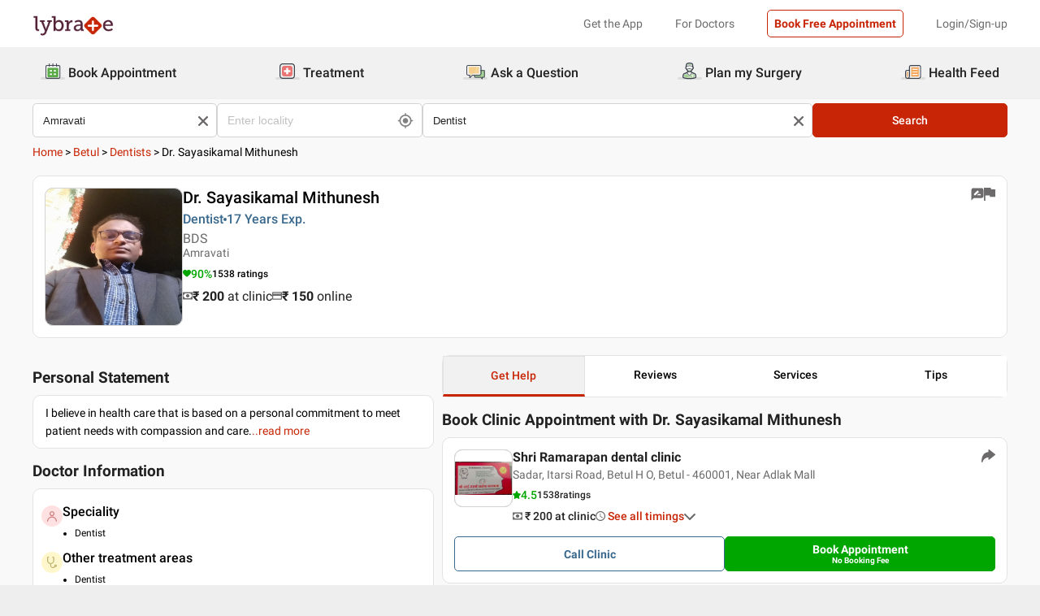

--- FILE ---
content_type: text/html; charset=utf-8
request_url: https://www.lybrate.com/amravati/doctor/dr-mithunesh-sayasikamal-dentist
body_size: 37480
content:
<!DOCTYPE html><html lang="en"><head><meta charSet="utf-8"/><meta name="viewport" content="width=device-width, initial-scale=1.0, maximum-scale=1.0,user-scalable=0"/><script type="application/ld+json">{"@context":"http://schema.org","@type":"Organization","name":"Lybrate ","logo":"https://www.lybrate.com/img/lybrate-logo-pure-white-small.png","telephone":"090  2905  9702","url":"https://www.lybrate.com/","email":"hello@lybrate.com","sameAs":["https://twitter.com/lybrate","https://www.instagram.com/lybrate/","https://www.facebook.com/lybrate","https://www.linkedin.com/company/lybrate"],"contactPoint":{"@type":"ContactPoint","telephone":"+91 90155 59900","contactType":"customer service"}}</script><script type="application/ld+json">{"@context":"https://schema.org","@type":"Physician","url":"https://www.lybrate.com/amravati/doctor/dr-mithunesh-sayasikamal-dentist","image":"https://assets.lybrate.com/img/documents/doctor/dp/23973786048a28ea2873aaa3c0089639/Dentistry-Sayasikamal-Betul-e414d6","name":"Dr. Sayasikamal Mithunesh","medicalSpecialty":"Dentist","currenciesAccepted":"INR","priceRange":"200 at Clinic and 150 Online","description":"I believe in health care that is based on a personal commitment to meet patient needs with compassion and care.","address":{"@context":"https://schema.org","@type":"PostalAddress","streetaddress":"Sadar, Itarsi Road, Betul H O, Betul - 460001, Near Adlak Mall","addressRegion":"Betul","postalCode":"460001"},"geo":{"@context":"https://schema.org","@type":"GeoCoordinates","longitude":77.7584555079345,"latitude":20.9314405846281},"aggregateRating":{"@context":"https://schema.org","@type":"AggregateRating","bestRating":"100","ratingValue":90,"ratingCount":1538},"makesOffer":{"@context":"https://schema.org","@type":"Offer","itemOffered":[{"@type":"Service","url":"https://www.lybrate.com/amravati/doctors-for-root-canal-treatment","name":"Root Canal Treatment"},{"@type":"Service","url":"https://www.lybrate.com/amravati/doctors-for-teeth-cleaning","name":"Teeth Cleaning Procedure"},{"@type":"Service","url":"https://www.lybrate.com/amravati/doctors-for-teeth-whitening","name":"Teeth Whitening Procedure"},{"@type":"Service","url":"https://www.lybrate.com/amravati/doctors-for-dental-fillings","name":"Dental Fillings"},{"@type":"Service","url":"https://www.lybrate.com/amravati/doctors-for-chronic-skin-allergy","name":"Chronic Skin Allergy Treatment"},{"@type":"Service","url":"https://www.lybrate.com/amravati/doctors-for-tooth-extraction","name":"Tooth Extraction Procedure"},{"@type":"Service","url":"https://www.lybrate.com/amravati/doctors-for-dental-implants","name":"Dental Implants"},{"@type":"Service","url":"https://www.lybrate.com/amravati/doctors-for-extractions","name":"Dental Extractions Procedure"},{"@type":"Service","url":"https://www.lybrate.com/amravati/doctors-for-laser","name":"Laser Treatment"},{"@type":"Service","url":"https://www.lybrate.com/amravati/doctors-for-skin-rash","name":"Skin Rash Treatment"},{"@type":"Service","url":"https://www.lybrate.com/amravati/doctors-for-gap-closing","name":"Gap Closing (Dental) Treatment"},{"@type":"Service","url":"https://www.lybrate.com/amravati/doctors-for-orthodontics","name":"Orthodontics Treatment"},{"@type":"Service","url":"https://www.lybrate.com/amravati/doctors-for-artificial-teeth","name":"Artificial Teeth Treatment"},{"@type":"Service","url":"https://www.lybrate.com/amravati/doctors-for-root-canal-treatment-rct","name":"Treatment of Root Canal Treatment (RCT)"},{"@type":"Service","url":"https://www.lybrate.com/amravati/doctors-for-wisdom-tooth-removal","name":"Wisdom Tooth Removal Procedure"},{"@type":"Service","url":"https://www.lybrate.com/amravati/doctors-for-dental-cleaning","name":"Teeth Scaling & Polishing"},{"@type":"Service","url":"https://www.lybrate.com/amravati/doctors-for-braces-for-adults-and-teens","name":"Braces Treatment for Adults and Teens"},{"@type":"Service","url":"https://www.lybrate.com/amravati/doctors-for-dental-check-ups","name":"Dental Check-Ups"},{"@type":"Service","url":"https://www.lybrate.com/amravati/doctors-for-dental-extractions","name":"Tooth Extractions"},{"@type":"Service","url":"https://www.lybrate.com/amravati/doctors-for-teeth-cleaning-scaling","name":"Teeth Cleaning (Scaling) Procedure"}]},"review":[{"@context":"https://schema.org","@type":"Review","@id":"review-1","reviewBody":"I found the answers provided by the Dr. Mithunesh Sayasikamal to be inspiring. Inspiring","author":{"@context":"https://schema.org","@type":"Person","name":"Thangneo"}},{"@context":"https://schema.org","@type":"Review","@id":"review-2","reviewBody":"I found the answers provided by the Dr. Mithunesh Sayasikamal to be very helpful. A good suggestion","author":{"@context":"https://schema.org","@type":"Person","name":"Mahendra Singh "}},{"@context":"https://schema.org","@type":"Review","@id":"review-3","reviewBody":"I found the answers provided by the Dr. Mithunesh Sayasikamal to be very helpful. Thank You :)","author":{"@context":"https://schema.org","@type":"Person","name":"Abby"}}]}</script><script type="application/ld+json">{"@context":"https://schema.org","@type":"MedicalClinic","name":"Shri Ramarapan dental clinic ","url":"betul/clinic/shri-sai-samarth-dental-clinic-sarafa-amravati-ca99","mainEntityOfPage":"betul/clinic/shri-sai-samarth-dental-clinic-sarafa-amravati-ca99","hasMap":"https://maps.google.com/maps?q=20.9314405846281,77.7584555079345","currenciesAccepted":"INR","priceRange":200,"openingHours":"{\"MON-FRI\":[\"10:30 AM - 02:30 PM\"],\"MON-SAT\":[\"06:00 PM - 10:00 PM\",\"04:30 PM - 09:00 PM\"]}","address":{"@context":"https://schema.org","@type":"PostalAddress","streetAddress":"Sadar, Itarsi Road, Betul H O, Betul - 460001, Near Adlak Mall","addressRegion":"Betul","postalCode":"460001","addressCountry":{"@context":"https://schema.org","@type":"Country","name":"India"}},"geo":{"@context":"https://schema.org","@type":"GeoCoordinates","longitude":77.7584555079345,"latitude":20.9314405846281},"aggregateRating":{"@context":"https://schema.org","@type":"AggregateRating","bestRating":"5","ratingValue":4.5,"ratingCount":1538}}</script><script type="application/ld+json">{"@context":"https://schema.org","@type":"BreadcrumbList","itemListElement":[{"@type":"ListItem","position":"1","name":"Home","item":{"@type":"Thing","@id":"/"}},{"@type":"ListItem","position":"2","name":"Betul","item":{"@type":"Thing","@id":"/betul"}},{"@type":"ListItem","position":"3","name":"Dentists","item":{"@type":"Thing","@id":"/betul/dentist"}},{"@type":"ListItem","position":"4","name":"Dr. Sayasikamal Mithunesh"}]}</script><script type="application/ld+json">{"@context":"https://schema.org","@type":"WebPage","name":"Dr. Sayasikamal Mithunesh","datePublished":"","url":"https://www.lybrate.com/amravati/doctor/dr-mithunesh-sayasikamal-dentist"}</script><title>Dr. Sayasikamal Mithunesh - Book Appointment, Consult Online, View Fees, Contact Number, Feedbacks | Dentist in Betul</title><meta content="index, follow" name="robots"/><meta id="pageview" data-value="PPV"/><meta name="description" content="Dr. Sayasikamal Mithunesh is a Dentist in Betul. Book Appointment, Consult Online, View Doctor Fees, Contact Number, User Reviews and Ratings for Dr. Sayasikamal Mithunesh | Lybrate"/><meta property="og:title" content="Dr. Sayasikamal Mithunesh - Book Appointment, Consult Online, View Fees, Contact Number, Feedbacks | Dentist in Betul"/><meta name="twitter:title" content="Dr. Sayasikamal Mithunesh - Book Appointment, Consult Online, View Fees, Contact Number, Feedbacks | Dentist in Betul"/><meta property="og:type" content="article"/><meta name="twitter:card" content="summary_large_image"/><meta property="og:description" content="Dr. Sayasikamal Mithunesh is a Dentist in Betul. Book Appointment, Consult Online, View Doctor Fees, Contact Number, User Reviews and Ratings for Dr. Sayasikamal Mithunesh | Lybrate"/><meta name="twitter:description" content="Dr. Sayasikamal Mithunesh is a Dentist in Betul. Book Appointment, Consult Online, View Doctor Fees, Contact Number, User Reviews and Ratings for Dr. Sayasikamal Mithunesh | Lybrate"/><meta property="og:image" content="https://assets.lybrate.com/img/documents/doctor/dp/23973786048a28ea2873aaa3c0089639/Dentistry-Sayasikamal-Betul-e414d6"/><meta name="twitter:image" content="https://assets.lybrate.com/img/documents/doctor/dp/23973786048a28ea2873aaa3c0089639/Dentistry-Sayasikamal-Betul-e414d6"/><meta property="og:url" content="https://www.lybrate.com/amravati/doctor/dr-mithunesh-sayasikamal-dentist"/><meta property="og:site_name" content="Lybrate"/><meta name="twitter:site" content="@Lybrate"/><meta name="baseProfileUrl" href="https://www.lybrate.com/amravati/doctor/dr-mithunesh-sayasikamal-dentist"/><link rel="amphtml" href="https://www.lybrate.com/amp/amravati/doctor/dr-mithunesh-sayasikamal-dentist"/><link rel="canonical" href="https://www.lybrate.com/amravati/doctor/dr-mithunesh-sayasikamal-dentist"/><link rel="preload" as="image" imageSrcSet="https://assets.lybrate.com/f_auto,c_limit,w_128,q_auto/imgs/product/logos/Lybrate-Logo.png 1x, https://assets.lybrate.com/f_auto,c_limit,w_256,q_auto/imgs/product/logos/Lybrate-Logo.png 2x"/><link rel="preload" as="image" imageSrcSet="https://assets.lybrate.com/f_auto,c_limit,w_256,q_auto/img/documents/doctor/dp/23973786048a28ea2873aaa3c0089639/Dentistry-Sayasikamal-Betul-e414d6 1x, https://assets.lybrate.com/f_auto,c_limit,w_384,q_auto/img/documents/doctor/dp/23973786048a28ea2873aaa3c0089639/Dentistry-Sayasikamal-Betul-e414d6 2x"/><link rel="preload" as="image" imageSrcSet="https://assets.lybrate.com/f_auto,c_limit,w_256,q_auto/img/documents/clinic/logo/307de9de90acbf1b56d1ffe5603c0e92/Shri-Sai-Samarth-Dental-Clinic-Dentist-Betul-18de2f 1x, https://assets.lybrate.com/f_auto,c_limit,w_384,q_auto/img/documents/clinic/logo/307de9de90acbf1b56d1ffe5603c0e92/Shri-Sai-Samarth-Dental-Clinic-Dentist-Betul-18de2f 2x"/><meta name="next-head-count" content="28"/><link rel="icon" sizes="32x32" href="https://assets.lybrate.com/imgs/tic/icon/favicon.ico"/><link rel="preconnect" crossorigin="anonymous" href="https://assets.lybrate.com"/><link rel="preconnect" crossorigin="anonymous" href="https://nu.lybcdn.com"/><link rel="preconnect" crossorigin="anonymous" href="https://ssl.widgets.webengage.com"/><link rel="preconnect" crossorigin="anonymous" href="https://www.googletagmanager.com"/><link rel="preload" href="https://nu.lybcdn.com/_next/static/media/02205c9944024f15-s.p.woff2" as="font" type="font/woff2" crossorigin="anonymous" data-next-font="size-adjust"/><link rel="preload" href="https://nu.lybcdn.com/_next/static/media/7d8c9b0ca4a64a5a-s.p.woff2" as="font" type="font/woff2" crossorigin="anonymous" data-next-font="size-adjust"/><link rel="preload" href="https://nu.lybcdn.com/_next/static/media/934c4b7cb736f2a3-s.p.woff2" as="font" type="font/woff2" crossorigin="anonymous" data-next-font="size-adjust"/><link rel="preload" href="https://nu.lybcdn.com/_next/static/media/627622453ef56b0d-s.p.woff2" as="font" type="font/woff2" crossorigin="anonymous" data-next-font="size-adjust"/><link rel="preload" href="https://nu.lybcdn.com/_next/static/media/0e4fe491bf84089c-s.p.woff2" as="font" type="font/woff2" crossorigin="anonymous" data-next-font="size-adjust"/><link rel="preload" href="https://nu.lybcdn.com/_next/static/media/8db47a8bf03b7d2f-s.p.woff2" as="font" type="font/woff2" crossorigin="anonymous" data-next-font="size-adjust"/><link rel="preload" href="https://nu.lybcdn.com/_next/static/css/8e401567be5d0bba.css" as="style"/><link rel="stylesheet" href="https://nu.lybcdn.com/_next/static/css/8e401567be5d0bba.css" data-n-g=""/><link rel="preload" href="https://nu.lybcdn.com/_next/static/css/75e7ff9582ccfb16.css" as="style"/><link rel="stylesheet" href="https://nu.lybcdn.com/_next/static/css/75e7ff9582ccfb16.css" data-n-p=""/><link rel="preload" href="https://nu.lybcdn.com/_next/static/css/8cd4fe74c4bca7bd.css" as="style"/><link rel="stylesheet" href="https://nu.lybcdn.com/_next/static/css/8cd4fe74c4bca7bd.css" data-n-p=""/><link rel="preload" href="https://nu.lybcdn.com/_next/static/css/d54b72bfff2aaea5.css" as="style"/><link rel="stylesheet" href="https://nu.lybcdn.com/_next/static/css/d54b72bfff2aaea5.css" data-n-p=""/><noscript data-n-css=""></noscript><script defer="" nomodule="" src="https://nu.lybcdn.com/_next/static/chunks/polyfills-c67a75d1b6f99dc8.js"></script><script src="https://nu.lybcdn.com/_next/static/chunks/webpack-7979687b9b2a3cce.js" defer=""></script><script src="https://nu.lybcdn.com/_next/static/chunks/framework-14c8c3b37f6d2684.js" defer=""></script><script src="https://nu.lybcdn.com/_next/static/chunks/main-ab475e999951148f.js" defer=""></script><script src="https://nu.lybcdn.com/_next/static/chunks/pages/_app-2e0177eb4d62f08d.js" defer=""></script><script src="https://nu.lybcdn.com/_next/static/chunks/5675-d2ff674390434ad8.js" defer=""></script><script src="https://nu.lybcdn.com/_next/static/chunks/1410-e64dd700731d0da3.js" defer=""></script><script src="https://nu.lybcdn.com/_next/static/chunks/9715-744aee12ba1d4943.js" defer=""></script><script src="https://nu.lybcdn.com/_next/static/chunks/6149-f422368d934914bf.js" defer=""></script><script src="https://nu.lybcdn.com/_next/static/chunks/9775-e9af23c4775d980c.js" defer=""></script><script src="https://nu.lybcdn.com/_next/static/chunks/2042-2501a3a0ba17a69f.js" defer=""></script><script src="https://nu.lybcdn.com/_next/static/chunks/533-20a77eb455085a28.js" defer=""></script><script src="https://nu.lybcdn.com/_next/static/chunks/9162-f9da319e6b4ffdae.js" defer=""></script><script src="https://nu.lybcdn.com/_next/static/chunks/5662-297f139170b7bb48.js" defer=""></script><script src="https://nu.lybcdn.com/_next/static/chunks/4640-a035cccc5d295e4c.js" defer=""></script><script src="https://nu.lybcdn.com/_next/static/chunks/5897-d62d7d9daa27b476.js" defer=""></script><script src="https://nu.lybcdn.com/_next/static/chunks/958-6f2b4f51c907dce0.js" defer=""></script><script src="https://nu.lybcdn.com/_next/static/chunks/pages/%5BprimaryIndex%5D/doctor/%5BdoctorName%5D-8c402b1cd32aea36.js" defer=""></script><script src="https://nu.lybcdn.com/_next/static/1766048989064/_buildManifest.js" defer=""></script><script src="https://nu.lybcdn.com/_next/static/1766048989064/_ssgManifest.js" defer=""></script></head><body><div id="fontadd"></div><div id="portal"></div><div id="__next"><noscript><iframe src="https://www.googletagmanager.com/ns.html?id=GTM-KXVNPWN" height="0" width="0" style="display:none;visibility:hidden"></iframe></noscript><main class="__className_451117"><div><div style="margin-bottom:10px"><div class="headerLoggedOut_mainContainer__N812g"><div class="container"><div class="row gap-1"><div class="col-48-xs col-48-sm col-48-lg col-48-xl"><header class="headerLoggedOut_headerTopContainer__UwHuU"><div class="headerLoggedOut_lybLogo__Ikvvp"><span style="box-sizing:border-box;display:inline-block;overflow:hidden;width:initial;height:initial;background:none;opacity:1;border:0;margin:0;padding:0;position:relative;max-width:100%"><span style="box-sizing:border-box;display:block;width:initial;height:initial;background:none;opacity:1;border:0;margin:0;padding:0;max-width:100%"><img style="display:block;max-width:100%;width:initial;height:initial;background:none;opacity:1;border:0;margin:0;padding:0" alt="" aria-hidden="true" src="data:image/svg+xml,%3csvg%20xmlns=%27http://www.w3.org/2000/svg%27%20version=%271.1%27%20width=%27100%27%20height=%2730%27/%3e"/></span><img alt="Lybrate Logo" srcSet="https://assets.lybrate.com/f_auto,c_limit,w_128,q_auto/imgs/product/logos/Lybrate-Logo.png 1x, https://assets.lybrate.com/f_auto,c_limit,w_256,q_auto/imgs/product/logos/Lybrate-Logo.png 2x" src="https://assets.lybrate.com/f_auto,c_limit,w_256,q_auto/imgs/product/logos/Lybrate-Logo.png" decoding="async" data-nimg="intrinsic" style="position:absolute;top:0;left:0;bottom:0;right:0;box-sizing:border-box;padding:0;border:none;margin:auto;display:block;width:0;height:0;min-width:100%;max-width:100%;min-height:100%;max-height:100%;object-fit:cover"/></span></div><div class="headerLoggedOut_rightSection__JqqQn"><div class="headerLoggedOut_headText__Y_Qpx">Get the App</div><div class="headerLoggedOut_headText__Y_Qpx" href="https://doctor.lybrate.com/">For Doctors</div><div class="headerLoggedOut_headText__Y_Qpx"><button type="button" class="button_btn-red__o0Vg_" style="width:100%;height:auto;padding:0.5rem" id=":R5pba6:">Book Free Appointment</button></div><div class="headerLoggedOut_headText__Y_Qpx">Login/Sign-up</div></div></header></div></div></div></div><header class="headerBottom_mainContainer__L3xo8"><div class="container"><div class="row gap-1"><div class="col-48-xs col-48-sm col-48-lg col-48-xl"><div class="headerBottom_headerContainer__wahuS"><div class="headerBottom_headWrapper__ggsM1"><div><svg xmlns="http://www.w3.org/2000/svg" width="30" height="30" viewBox="0 0 30 30" fill="none"><rect y="22" width="30" height="3" rx="1.5" fill="#DDDDDC"></rect><path d="M20.6961 10.5392H9.48669C8.95268 10.5392 8.51978 10.9721 8.51978 11.5061V20.9474C8.51978 21.4814 8.95268 21.9143 9.48669 21.9143H20.6961C21.2301 21.9143 21.663 21.4814 21.663 20.9474V11.5061C21.663 10.9721 21.2301 10.5392 20.6961 10.5392Z" fill="#59AB46"></path><path d="M22.3768 23.9171H7.80391C7.34598 23.9171 6.9068 23.7352 6.58299 23.4114C6.25918 23.0875 6.07727 22.6484 6.07727 22.1904V8.82622C6.07727 8.36829 6.25918 7.92911 6.58299 7.6053C6.9068 7.2815 7.34598 7.09958 7.80391 7.09958H22.3768C22.6035 7.09958 22.828 7.14424 23.0375 7.23102C23.247 7.31779 23.4374 7.44497 23.5977 7.6053C23.758 7.76564 23.8852 7.95599 23.972 8.16547C24.0587 8.37496 24.1034 8.59948 24.1034 8.82622V22.1973C24.1016 22.6541 23.9189 23.0915 23.5953 23.4138C23.2716 23.7361 22.8335 23.9171 22.3768 23.9171ZM7.80391 8.03197C7.59382 8.03377 7.39284 8.11804 7.24428 8.2666C7.09572 8.41516 7.01146 8.61613 7.00966 8.82622V22.1973C7.01146 22.4074 7.09572 22.6084 7.24428 22.757C7.39284 22.9055 7.59382 22.9898 7.80391 22.9916H22.3768C22.4811 22.9916 22.5844 22.971 22.6807 22.9311C22.7771 22.8912 22.8646 22.8327 22.9384 22.759C23.0121 22.6852 23.0706 22.5976 23.1106 22.5013C23.1505 22.4049 23.171 22.3017 23.171 22.1973V8.82622C23.171 8.61557 23.0873 8.41355 22.9384 8.2646C22.7894 8.11565 22.5874 8.03197 22.3768 8.03197H7.80391Z" fill="#434A54"></path><path d="M22.3755 24H7.80261C7.32453 24 6.86603 23.8101 6.52797 23.4721C6.18992 23.134 6 22.6755 6 22.1974V8.82629C6 8.3482 6.18992 7.8897 6.52797 7.55164C6.86603 7.21359 7.32453 7.02368 7.80261 7.02368H22.3755C22.8542 7.02368 23.3134 7.21336 23.6526 7.55122C23.9917 7.88908 24.1832 8.34757 24.185 8.82629V22.1974C24.1832 22.6761 23.9917 23.1346 23.6526 23.4725C23.3134 23.8103 22.8542 24 22.3755 24ZM7.80261 7.17563C7.36603 7.17745 6.94795 7.35216 6.63988 7.66152C6.33181 7.97088 6.15885 8.3897 6.15885 8.82629V22.1974C6.15885 22.634 6.33181 23.0528 6.63988 23.3622C6.94795 23.6715 7.36603 23.8462 7.80261 23.8481H22.3755C22.8133 23.8481 23.2331 23.6742 23.5427 23.3646C23.8522 23.055 24.0261 22.6352 24.0261 22.1974V8.82629C24.0261 8.3885 23.8522 7.96866 23.5427 7.6591C23.2331 7.34953 22.8133 7.17563 22.3755 7.17563H7.80261ZM22.3755 23.0607H7.80261C7.68775 23.0607 7.57402 23.038 7.46799 22.9938C7.36195 22.9497 7.26572 22.8849 7.18482 22.8034C7.10392 22.7219 7.03996 22.6251 6.99663 22.5187C6.95331 22.4124 6.93147 22.2984 6.93239 22.1836V8.82629C6.93147 8.71143 6.95331 8.59752 6.99663 8.49114C7.03996 8.38476 7.10392 8.28801 7.18482 8.20647C7.26572 8.12493 7.36195 8.06022 7.46799 8.01606C7.57402 7.97189 7.68775 7.94916 7.80261 7.94916H22.3755C22.4918 7.94733 22.6074 7.96867 22.7154 8.01193C22.8234 8.05519 22.9217 8.1195 23.0046 8.20114C23.0876 8.28277 23.1534 8.38008 23.1984 8.48741C23.2433 8.59474 23.2664 8.70993 23.2664 8.82629V22.1974C23.2664 22.3138 23.2433 22.429 23.1984 22.5363C23.1534 22.6436 23.0876 22.7409 23.0046 22.8226C22.9217 22.9042 22.8234 22.9685 22.7154 23.0118C22.6074 23.055 22.4918 23.0764 22.3755 23.0745V23.0607ZM7.80261 8.09419C7.61944 8.09419 7.44377 8.16697 7.31425 8.29649C7.18472 8.42601 7.11196 8.60167 7.11196 8.78485V22.156C7.11196 22.3391 7.18472 22.5148 7.31425 22.6443C7.44377 22.7739 7.61944 22.8466 7.80261 22.8466H22.3755C22.5586 22.8466 22.7343 22.7739 22.8638 22.6443C22.9934 22.5148 23.0661 22.3391 23.0661 22.156V8.82629C23.0661 8.64311 22.9934 8.46745 22.8638 8.33793C22.7343 8.2084 22.5586 8.13563 22.3755 8.13563L7.80261 8.09419Z" fill="#444A54"></path><path d="M15.0886 9.01275C14.9659 9.01275 14.8482 8.96399 14.7614 8.87721C14.6746 8.79043 14.6259 8.67273 14.6259 8.55001V5.54564C14.6259 5.42292 14.6746 5.30522 14.7614 5.21844C14.8482 5.13166 14.9659 5.08292 15.0886 5.08292C15.212 5.0829 15.3304 5.13143 15.4183 5.21802C15.5061 5.30461 15.5564 5.42229 15.5582 5.54564V8.55001C15.5564 8.67336 15.5061 8.79106 15.4183 8.87765C15.3304 8.96424 15.212 9.01277 15.0886 9.01275Z" fill="#434A54"></path><path d="M15.0885 9.09561C14.9443 9.09382 14.8066 9.03576 14.7046 8.93382C14.6027 8.83189 14.5446 8.69414 14.5428 8.54999V5.54562C14.5428 5.40092 14.6003 5.26215 14.7027 5.15983C14.805 5.0575 14.9438 5 15.0885 5C15.2332 5 15.372 5.0575 15.4743 5.15983C15.5766 5.26215 15.6341 5.40092 15.6341 5.54562V8.54999C15.6341 8.62164 15.62 8.69258 15.5925 8.75878C15.5651 8.82497 15.5249 8.88514 15.4743 8.9358C15.4236 8.98647 15.3635 9.02665 15.2973 9.05407C15.2311 9.08149 15.1601 9.09561 15.0885 9.09561ZM15.0885 5.15886C14.9859 5.15886 14.8875 5.19962 14.815 5.27215C14.7424 5.34468 14.7017 5.44305 14.7017 5.54562V8.54999C14.7017 8.65256 14.7424 8.75093 14.815 8.82346C14.8875 8.896 14.9859 8.93675 15.0885 8.93675C15.191 8.93675 15.2894 8.896 15.3619 8.82346C15.4345 8.75093 15.4752 8.65256 15.4752 8.54999V5.54562C15.4752 5.49483 15.4652 5.44455 15.4458 5.39762C15.4264 5.3507 15.3979 5.30806 15.3619 5.27215C15.326 5.23623 15.2834 5.20774 15.2365 5.1883C15.1896 5.16887 15.1393 5.15886 15.0885 5.15886Z" fill="#444A54"></path><path d="M10.6051 9.01275C10.4823 9.01275 10.3646 8.96399 10.2779 8.87721C10.1911 8.79043 10.1423 8.67273 10.1423 8.55001V5.54564C10.1423 5.42292 10.1911 5.30522 10.2779 5.21844C10.3646 5.13166 10.4823 5.08292 10.6051 5.08292C10.7278 5.08292 10.8455 5.13166 10.9323 5.21844C11.0191 5.30522 11.0678 5.42292 11.0678 5.54564V8.55001C11.0678 8.67273 11.0191 8.79043 10.9323 8.87721C10.8455 8.96399 10.7278 9.01275 10.6051 9.01275Z" fill="#434A54"></path><path d="M10.6054 9.09561C10.5338 9.09561 10.4628 9.08149 10.3966 9.05407C10.3304 9.02665 10.2703 8.98647 10.2196 8.9358C10.169 8.88514 10.1288 8.82497 10.1013 8.75878C10.0739 8.69258 10.0598 8.62164 10.0598 8.54999V5.54562C10.0598 5.40092 10.1173 5.26215 10.2196 5.15983C10.322 5.0575 10.4607 5 10.6054 5C10.7501 5 10.8889 5.0575 10.9912 5.15983C11.0936 5.26215 11.1511 5.40092 11.1511 5.54562V8.54999C11.1493 8.69414 11.0912 8.83189 10.9893 8.93382C10.8873 9.03576 10.7496 9.09382 10.6054 9.09561ZM10.6054 5.15886C10.5029 5.15886 10.4045 5.19962 10.3319 5.27215C10.2594 5.34468 10.2187 5.44305 10.2187 5.54562V8.54999C10.2187 8.65256 10.2594 8.75093 10.3319 8.82346C10.4045 8.896 10.5029 8.93675 10.6054 8.93675C10.708 8.93675 10.8064 8.896 10.8789 8.82346C10.9515 8.75093 10.9922 8.65256 10.9922 8.54999V5.54562C10.9922 5.44305 10.9515 5.34468 10.8789 5.27215C10.8064 5.19962 10.708 5.15886 10.6054 5.15886Z" fill="#444A54"></path><path d="M19.5711 9.01269C19.4484 9.01269 19.3307 8.96392 19.2439 8.87714C19.1571 8.79036 19.1084 8.67267 19.1084 8.54994V5.54558C19.1223 5.43171 19.1774 5.32686 19.2632 5.25081C19.3491 5.17477 19.4599 5.13278 19.5746 5.13278C19.6893 5.13278 19.8001 5.17477 19.8859 5.25081C19.9718 5.32686 20.0269 5.43171 20.0408 5.54558V8.54994C20.0408 8.61129 20.0286 8.67204 20.0049 8.72863C19.9812 8.78523 19.9465 8.83655 19.9028 8.87961C19.8591 8.92267 19.8073 8.95661 19.7503 8.97945C19.6934 9.0023 19.6325 9.01361 19.5711 9.01269Z" fill="#434A54"></path><path d="M19.572 9.09561C19.4278 9.09382 19.2901 9.03576 19.1882 8.93382C19.0862 8.83189 19.0282 8.69414 19.0264 8.54999V5.54562C19.0264 5.47397 19.0405 5.40303 19.0679 5.33683C19.0953 5.27064 19.1355 5.21049 19.1862 5.15983C19.2368 5.10916 19.297 5.06896 19.3632 5.04154C19.4294 5.01412 19.5003 5 19.572 5C19.6436 5 19.7146 5.01412 19.7808 5.04154C19.847 5.06896 19.9071 5.10916 19.9578 5.15983C20.0085 5.21049 20.0487 5.27064 20.0761 5.33683C20.1035 5.40303 20.1176 5.47397 20.1176 5.54562V8.54999C20.1176 8.62164 20.1035 8.69258 20.0761 8.75878C20.0487 8.82497 20.0085 8.88514 19.9578 8.9358C19.9071 8.98647 19.847 9.02665 19.7808 9.05407C19.7146 9.08149 19.6436 9.09561 19.572 9.09561ZM19.572 5.15886C19.47 5.16063 19.3726 5.20196 19.3005 5.27411C19.2283 5.34626 19.187 5.4436 19.1852 5.54562V8.54999C19.187 8.65201 19.2283 8.74935 19.3005 8.8215C19.3726 8.89365 19.47 8.93498 19.572 8.93675C19.6746 8.93675 19.7729 8.896 19.8455 8.82346C19.918 8.75093 19.9588 8.65256 19.9588 8.54999V5.54562C19.9588 5.44305 19.918 5.34468 19.8455 5.27215C19.7729 5.19962 19.6746 5.15886 19.572 5.15886Z" fill="#444A54"></path><path d="M13.9429 13.2121H11.3391V15.0768H13.9429V13.2121Z" fill="white"></path><path d="M18.8465 13.2121H16.2427V15.0768H18.8465V13.2121Z" fill="white"></path><path d="M13.9429 17.3766H11.3391V19.2413H13.9429V17.3766Z" fill="white"></path><path d="M18.8465 17.3766H16.2427V19.2413H18.8465V17.3766Z" fill="white"></path></svg></div><div class="headerBottom_headText__ik0EW">Book Appointment</div></div><div class="headerBottom_headWrapper__ggsM1"><div><svg xmlns="http://www.w3.org/2000/svg" width="30" height="30" viewBox="0 0 30 30" fill="none"><rect y="22" width="30" height="3" rx="1.5" fill="#DDDDDC"></rect><path d="M18.4476 8.08612H10.5644C9.19248 8.08612 8.08032 9.19829 8.08032 10.5702V18.4534C8.08032 19.8254 9.19248 20.9375 10.5644 20.9375H18.4476C19.8196 20.9375 20.9317 19.8254 20.9317 18.4534V10.5702C20.9317 9.19829 19.8196 8.08612 18.4476 8.08612Z" fill="#E87474"></path><path d="M18.4724 15.1076C18.4725 15.1935 18.4551 15.2786 18.4213 15.3576C18.3875 15.4367 18.3379 15.508 18.2757 15.5673C18.2134 15.6265 18.1398 15.6725 18.0592 15.7025C17.9786 15.7324 17.8928 15.7456 17.807 15.7413H15.7601V17.7881C15.7636 17.9614 15.6993 18.1292 15.581 18.2559C15.4626 18.3825 15.2995 18.458 15.1264 18.4662H13.9351C13.763 18.458 13.6009 18.3834 13.4827 18.2582C13.3645 18.1329 13.2995 17.9667 13.3014 17.7945V15.754H11.2545C11.1666 15.754 11.0796 15.7365 10.9984 15.7027C10.9173 15.6689 10.8436 15.6193 10.7818 15.5568C10.7199 15.4944 10.671 15.4203 10.638 15.3388C10.6049 15.2573 10.5883 15.1702 10.5891 15.0822V13.9162C10.589 13.8303 10.6064 13.7452 10.6402 13.6662C10.674 13.5872 10.7236 13.5158 10.7858 13.4565C10.8481 13.3973 10.9217 13.3513 11.0023 13.3214C11.0828 13.2915 11.1687 13.2782 11.2545 13.2825H13.3014V11.2357C13.2971 11.1483 13.3101 11.0609 13.3397 10.9785C13.3692 10.8962 13.4148 10.8204 13.4736 10.7557C13.5325 10.6909 13.6035 10.6384 13.6827 10.6012C13.7619 10.5639 13.8476 10.5427 13.9351 10.5386H15.1391C15.2251 10.5385 15.3101 10.5559 15.3892 10.5897C15.4682 10.6235 15.5395 10.673 15.5988 10.7353C15.6581 10.7975 15.7041 10.8712 15.734 10.9517C15.7639 11.0323 15.7771 11.1182 15.7728 11.204V13.2508H17.8196C17.9056 13.2507 17.9907 13.2681 18.0697 13.3019C18.1487 13.3357 18.22 13.3853 18.2793 13.4475C18.3386 13.5098 18.3846 13.5834 18.4145 13.664C18.4444 13.7446 18.4576 13.8304 18.4533 13.9162L18.4724 15.1076Z" fill="white"></path><path d="M22.883 6.15334C22.5234 5.78912 22.0952 5.49969 21.6232 5.30175C21.1511 5.1038 20.6446 5.00124 20.1328 5H8.89093C7.8595 5.00168 6.87079 5.41216 6.14146 6.14148C5.41214 6.87081 5.00168 7.8595 5 8.89093V20.1391C5.00168 21.1705 5.41214 22.1592 6.14146 22.8885C6.87079 23.6179 7.8595 24.0283 8.89093 24.03H20.1201C21.152 24.03 22.1417 23.6201 22.8714 22.8904C23.6011 22.1607 24.011 21.171 24.011 20.1391V8.90994C24.0153 8.39859 23.9178 7.89149 23.7242 7.41822C23.5305 6.94495 23.2446 6.51497 22.883 6.15334ZM22.7436 20.1391C22.7419 20.8344 22.465 21.5007 21.9733 21.9923C21.4817 22.484 20.8154 22.7609 20.1201 22.7626H8.89093C8.19564 22.7609 7.52931 22.484 7.03767 21.9923C6.54603 21.5007 6.26907 20.8344 6.2674 20.1391V8.89093C6.26907 8.19564 6.54603 7.52929 7.03767 7.03765C7.52931 6.54601 8.19564 6.26907 8.89093 6.2674H20.1201C20.8154 6.27364 21.4803 6.5537 21.9705 7.04686C22.2139 7.29187 22.4064 7.58262 22.5369 7.90237C22.6674 8.22213 22.7333 8.56458 22.7309 8.90994L22.7436 20.1391Z" fill="#3C434C"></path></svg></div><div class="headerBottom_headText__ik0EW">Treatment</div><div class="headerBottom_dropdownMenu__6M8Go"><ul class="dropdownmenu_menu__Bw6Py dropdownmenu_hidden__SgpU2"><li class="dropdownmenu_menu-item__nFBgi"><a href="/proctologist" class="dropdownmenu_menu-wrapper__cyQeW">Proctology</a><ul class="dropdownmenu_sub-menu__1E4TI" style="top:0"><li class="dropdownmenu_sub-menu-item__hcOk1"><a href="/doctors-for-piles-treatment">Piles Treatment</a></li><li class="dropdownmenu_sub-menu-item__hcOk1"><a href="/fistula">Fistula Treatment</a></li><li class="dropdownmenu_sub-menu-item__hcOk1"><a href="/treatment-for-fissure">Fissure Treatment</a></li><li class="dropdownmenu_sub-menu-item__hcOk1"><a href="/treatment-for-pilonidal-sinus">Pilonidal Sinus Treatment</a></li><li class="dropdownmenu_sub-menu-item__hcOk1"><a href="/rectal-prolapse">Rectal Prolapse</a></li></ul></li><li class="dropdownmenu_menu-item__nFBgi"><a href="/doctors-for-laparoscopic-surgeon" class="dropdownmenu_menu-wrapper__cyQeW">Laparoscopy</a><ul class="dropdownmenu_sub-menu__1E4TI" style="top:0"><li class="dropdownmenu_sub-menu-item__hcOk1"><a href="/treatment-for-hernia">Hernia Treatment</a></li><li class="dropdownmenu_sub-menu-item__hcOk1"><a href="/treatment-for-gallstones">Gallstones Treatment</a></li><li class="dropdownmenu_sub-menu-item__hcOk1"><a href="/treatment-for-appendicitis">Appendicitis</a></li><li class="dropdownmenu_sub-menu-item__hcOk1"><a href="/inguinal-hernia-surgery">Inguinal Hernia Treatment</a></li><li class="dropdownmenu_sub-menu-item__hcOk1"><a href="/umbilical-hernia-surgery">Umbilical Hernia Treatment</a></li></ul></li><li class="dropdownmenu_menu-item__nFBgi"><a href="/gynaecologist" class="dropdownmenu_menu-wrapper__cyQeW">Gynaecology</a><ul class="dropdownmenu_sub-menu__1E4TI" style="top:0"><li class="dropdownmenu_sub-menu-item__hcOk1"><a href="/doctors-for-abortion">Surgical Abortion</a></li><li class="dropdownmenu_sub-menu-item__hcOk1"><a href="/treatment-for-medical-termination-of-pregnancy">MTP</a></li><li class="dropdownmenu_sub-menu-item__hcOk1"><a href="/treatment-for-ectopic-pregnancy">Ectopic Pregnancy Treatment</a></li><li class="dropdownmenu_sub-menu-item__hcOk1"><a href="/treatment-for-molar-pregnancy">Molar Pregnancy Treatment</a></li><li class="dropdownmenu_sub-menu-item__hcOk1"><a href="/treatment-for-ovarian-cysts">Ovarian Cyst</a></li><li class="dropdownmenu_sub-menu-item__hcOk1"><a href="/treatment-for-miscarriage">Miscarriage Treatment</a></li><li class="dropdownmenu_sub-menu-item__hcOk1"><a href="/treatment-for-bartholin-cyst">Bartholin Cyst Treatment</a></li><li class="dropdownmenu_sub-menu-item__hcOk1"><a href="/treatment-for-endometriosis">Endometriosis Treatment</a></li><li class="dropdownmenu_sub-menu-item__hcOk1"><a href="/treatment-for-adenomyosis">Adenomyosis Treatment</a></li><li class="dropdownmenu_sub-menu-item__hcOk1"><a href="/treatment-for-pcos">PCOS-PCOD Treatment</a></li><li class="dropdownmenu_sub-menu-item__hcOk1"><a href="/pregnancy-care">Pregnancy Care Treatment</a></li><li class="dropdownmenu_sub-menu-item__hcOk1"><a href="/treatment-for-laser-vaginal-tightening">Laser Vaginal Tightening</a></li><li class="dropdownmenu_sub-menu-item__hcOk1"><a href="/treatment-for-hymenoplasty">Hymenoplasty</a></li><li class="dropdownmenu_sub-menu-item__hcOk1"><a href="/treatment-for-vaginoplasty">Vaginoplasty</a></li><li class="dropdownmenu_sub-menu-item__hcOk1"><a href="/treatment-for-labiaplasty">Labiaplasty</a></li><li class="dropdownmenu_sub-menu-item__hcOk1"><a href="/treatment-for-genital-warts">Vaginal Wart Removal</a></li></ul></li><li class="dropdownmenu_menu-item__nFBgi"><a href="/ear-nose-throat-ent-specialist" class="dropdownmenu_menu-wrapper__cyQeW">ENT</a><ul class="dropdownmenu_sub-menu__1E4TI" style="top:0"><li class="dropdownmenu_sub-menu-item__hcOk1"><a href="/treatment-for-tympanoplasty">Tympanoplasty</a></li><li class="dropdownmenu_sub-menu-item__hcOk1"><a href="/adenoidectomy">Adenoidectomy</a></li><li class="dropdownmenu_sub-menu-item__hcOk1"><a href="/treatment-of-sinus">Sinus Treatment</a></li><li class="dropdownmenu_sub-menu-item__hcOk1"><a href="/doctors-for-septoplasty">Septoplasty</a></li><li class="dropdownmenu_sub-menu-item__hcOk1"><a href="/mastoidectomy">Mastoidectomy</a></li><li class="dropdownmenu_sub-menu-item__hcOk1"><a href="/doctors-for-functional-endoscopic-sinus-surgery">FESS Surgery</a></li><li class="dropdownmenu_sub-menu-item__hcOk1"><a href="/treatment-for-thyroidectomy">Thyroidectomy</a></li><li class="dropdownmenu_sub-menu-item__hcOk1"><a href="/doctors-for-tonsillectomy">Tonsillectomy</a></li><li class="dropdownmenu_sub-menu-item__hcOk1"><a href="/doctors-for-septoplasty">Stapedectomy</a></li><li class="dropdownmenu_sub-menu-item__hcOk1"><a href="/myringotomy">Myringotomy</a></li><li class="dropdownmenu_sub-menu-item__hcOk1"><a href="/throat-surgery">Throat Surgery</a></li><li class="dropdownmenu_sub-menu-item__hcOk1"><a href="/doctors-for-ear-surgery">Ear Surgery</a></li><li class="dropdownmenu_sub-menu-item__hcOk1"><a href="/treatment-for-vocal-cord-polyps">Vocal Cord Polyps</a></li><li class="dropdownmenu_sub-menu-item__hcOk1"><a href="/treatment-for-nasal-polyp">Nasal Polyps</a></li><li class="dropdownmenu_sub-menu-item__hcOk1"><a href="/doctors-for-turbinate-reduction">Turbinate Reduction</a></li></ul></li><li class="dropdownmenu_menu-item__nFBgi"><a href="/urologist" class="dropdownmenu_menu-wrapper__cyQeW">Urology</a><ul class="dropdownmenu_sub-menu__1E4TI" style="top:0"><li class="dropdownmenu_sub-menu-item__hcOk1"><a href="/treatment-for-circumcision">Circumcision</a></li><li class="dropdownmenu_sub-menu-item__hcOk1"><a href="/treatment-for-stapler-circumcision">Stapler Circumcision</a></li><li class="dropdownmenu_sub-menu-item__hcOk1"><a href="/doctors-for-kidney-stones-treatment">Kidney Stones Treatment</a></li><li class="dropdownmenu_sub-menu-item__hcOk1"><a href="/doctors-for-hydrocele-treatment-surgical">Hydrocele</a></li><li class="dropdownmenu_sub-menu-item__hcOk1"><a href="/doctors-for-extracorporeal-shockwave-lithotripsy-eswl">ESWL</a></li><li class="dropdownmenu_sub-menu-item__hcOk1"><a href="/rirs">RIRS</a></li><li class="dropdownmenu_sub-menu-item__hcOk1"><a href="/doctors-for-percutaneous-nephrolithotomy">PCNL</a></li><li class="dropdownmenu_sub-menu-item__hcOk1"><a href="/ursl">URSL</a></li><li class="dropdownmenu_sub-menu-item__hcOk1"><a href="/treatment-for-enlarged-prostate">Enlarged Prostate</a></li><li class="dropdownmenu_sub-menu-item__hcOk1"><a href="/frenuloplasty">Frenuloplasty Surgery</a></li><li class="dropdownmenu_sub-menu-item__hcOk1"><a href="/balanitis">Balanitis</a></li><li class="dropdownmenu_sub-menu-item__hcOk1"><a href="/treatment-for-balanoposthitis">Balanoposthitis</a></li><li class="dropdownmenu_sub-menu-item__hcOk1"><a href="/paraphimosis-">Paraphimosis</a></li><li class="dropdownmenu_sub-menu-item__hcOk1"><a href="/treatment-for-foreskin-infection">Foreskin Infection</a></li><li class="dropdownmenu_sub-menu-item__hcOk1"><a href="/prostatectomy">Prostatectomy</a></li><li class="dropdownmenu_sub-menu-item__hcOk1"><a href="/treatment-for-tight-foreskin">Tight Foreskin</a></li><li class="dropdownmenu_sub-menu-item__hcOk1"><a href="/treatment-for-phimosis">Phimosis</a></li></ul></li><li class="dropdownmenu_menu-item__nFBgi"><a href="/cosmetic-plastic-surgeon" class="dropdownmenu_menu-wrapper__cyQeW">Aesthetics</a><ul class="dropdownmenu_sub-menu__1E4TI" style="top:0"><li class="dropdownmenu_sub-menu-item__hcOk1"><a href="/treatment-for-gynecomastia">Gynecomastia</a></li><li class="dropdownmenu_sub-menu-item__hcOk1"><a href="/treatment-for-liposuction">Liposuction</a></li><li class="dropdownmenu_sub-menu-item__hcOk1"><a href="/hair-transplant">Hair Transplant</a></li><li class="dropdownmenu_sub-menu-item__hcOk1"><a href="/doctors-for-lipoma-surgery">Lipoma Surgery</a></li><li class="dropdownmenu_sub-menu-item__hcOk1"><a href="/doctors-for-breast-lift-surgery">Breast Lift Surgery</a></li><li class="dropdownmenu_sub-menu-item__hcOk1"><a href="/treatment-for-sebaceous-cyst">Sebaceous Cyst Surgery</a></li><li class="dropdownmenu_sub-menu-item__hcOk1"><a href="/treatment-for-rhinoplasty">Rhinoplasty</a></li><li class="dropdownmenu_sub-menu-item__hcOk1"><a href="/doctors-for-breast-augmentation">Breast Augmentation Surgery</a></li><li class="dropdownmenu_sub-menu-item__hcOk1"><a href="/axillary-breast">Axillary Breast</a></li><li class="dropdownmenu_sub-menu-item__hcOk1"><a href="/doctors-for-tummy-tuck-surgery">Tummy Tuck</a></li><li class="dropdownmenu_sub-menu-item__hcOk1"><a href="/treatment-for-breast-lumps">Breast Lump</a></li><li class="dropdownmenu_sub-menu-item__hcOk1"><a href="/doctors-for-breast-reduction">Breast Reduction</a></li><li class="dropdownmenu_sub-menu-item__hcOk1"><a href="/treatment-for-double-chin">Double Chin</a></li><li class="dropdownmenu_sub-menu-item__hcOk1"><a href="/treatment-for-buccal-fat">Buccal Fat</a></li><li class="dropdownmenu_sub-menu-item__hcOk1"><a href="/treatment-for-ear-lobe-surgery">Earlobe Repair</a></li><li class="dropdownmenu_sub-menu-item__hcOk1"><a href="/doctors-for-blepharoplasty">Blepharoplasty</a></li><li class="dropdownmenu_sub-menu-item__hcOk1"><a href="/treatment-for-beard-transplant">Beard Transplant</a></li><li class="dropdownmenu_sub-menu-item__hcOk1"><a href="/treatment-for-cleft-lip">Cleft Lip</a></li></ul></li><li class="dropdownmenu_menu-item__nFBgi"><a href="/vascular-surgeon" class="dropdownmenu_menu-wrapper__cyQeW">Vascular</a><ul class="dropdownmenu_sub-menu__1E4TI" style="top:0"><li class="dropdownmenu_sub-menu-item__hcOk1"><a href="/doctors-for-deep-vein-thrombosis-treatment">DVT Treatment</a></li><li class="dropdownmenu_sub-menu-item__hcOk1"><a href="/varicose-veins-treatment">Varicose Veins Treatment</a></li><li class="dropdownmenu_sub-menu-item__hcOk1"><a href="/doctors-for-varicocele-treatment">Varicocele Treatment</a></li><li class="dropdownmenu_sub-menu-item__hcOk1"><a href="/treatment-for-diabetic-foot-ulcer">Diabetic Foot Ulcer Treatment</a></li><li class="dropdownmenu_sub-menu-item__hcOk1"><a href="/treatment-for-uterine-fibroids">Uterine Fibroids</a></li></ul></li><li class="dropdownmenu_menu-item__nFBgi"><a href="/orthopedist" class="dropdownmenu_menu-wrapper__cyQeW">Orthopedics</a><ul class="dropdownmenu_sub-menu__1E4TI" style="bottom:0"><li class="dropdownmenu_sub-menu-item__hcOk1"><a href="/treatment-for-knee-replacement">Knee Replacement</a></li><li class="dropdownmenu_sub-menu-item__hcOk1"><a href="/treatment-for-carpal-tunnel-syndrome">Carpal Tunnel Syndrome</a></li><li class="dropdownmenu_sub-menu-item__hcOk1"><a href="/treatment-for-acl-tear">ACL Tear Treatment</a></li><li class="dropdownmenu_sub-menu-item__hcOk1"><a href="/treatment-for-meniscus-tear">Meniscus Tear Treatment</a></li><li class="dropdownmenu_sub-menu-item__hcOk1"><a href="/treatment-for-hip-replacement">Hip Replacement Surgery</a></li><li class="dropdownmenu_sub-menu-item__hcOk1"><a href="/treatment-for-spine-surgery">Spine Surgery</a></li><li class="dropdownmenu_sub-menu-item__hcOk1"><a href="/treatment-for-shoulder-dislocation">Shoulder Dislocation</a></li><li class="dropdownmenu_sub-menu-item__hcOk1"><a href="/doctors-for-shoulder-replacement">Shoulder Replacement</a></li><li class="dropdownmenu_sub-menu-item__hcOk1"><a href="/treatment-for-rotator-cuff-repair">Rotator Cuff Repair</a></li><li class="dropdownmenu_sub-menu-item__hcOk1"><a href="/doctors-for-arthroscopy">Arthroscopy Surgery</a></li><li class="dropdownmenu_sub-menu-item__hcOk1"><a href="/doctors-for-knee-arthroscopy">Knee Arthroscopy</a></li><li class="dropdownmenu_sub-menu-item__hcOk1"><a href="/treatment-for-shoulder-arthroscopy">Shoulder Arthroscopy</a></li><li class="dropdownmenu_sub-menu-item__hcOk1"><a href="/doctors-for-total-knee-replacement-surgery">Total Knee Replacement</a></li></ul></li><li class="dropdownmenu_menu-item__nFBgi"><a href="/ophthalmologist" class="dropdownmenu_menu-wrapper__cyQeW">Ophthalmology</a><ul class="dropdownmenu_sub-menu__1E4TI" style="bottom:0"><li class="dropdownmenu_sub-menu-item__hcOk1"><a href="/lasik-eye-surgery">Lasik Eye Surgery</a></li><li class="dropdownmenu_sub-menu-item__hcOk1"><a href="/treatment-for-diabetic-retinopathy">Diabetic Retinopathy</a></li><li class="dropdownmenu_sub-menu-item__hcOk1"><a href="/doctors-for-cataract-surgery">Cataract Surgery</a></li><li class="dropdownmenu_sub-menu-item__hcOk1"><a href="/treatment-for-retinal-detachment">Retinal Detachment</a></li><li class="dropdownmenu_sub-menu-item__hcOk1"><a href="/doctors-for-glaucoma-surgery">Glaucoma Treatment</a></li><li class="dropdownmenu_sub-menu-item__hcOk1"><a href="/treatment-for-squint-eye-surgery">Squint Surgery</a></li><li class="dropdownmenu_sub-menu-item__hcOk1"><a href="/doctors-for-vitrectomy">Vitrectomy</a></li><li class="dropdownmenu_sub-menu-item__hcOk1"><a href="/doctors-for-prk-lasik-surgery">PRK Lasik</a></li><li class="dropdownmenu_sub-menu-item__hcOk1"><a href="/doctors-for-smile-lasik-surgery">SMILE Lasik surgery</a></li><li class="dropdownmenu_sub-menu-item__hcOk1"><a href="/doctors-for-femto-lasik-surgery">FEMTO Lasik surgery</a></li><li class="dropdownmenu_sub-menu-item__hcOk1"><a href="/doctors-for-icl-surgery">ICL surgery</a></li><li class="dropdownmenu_sub-menu-item__hcOk1"><a href="/doctors-for-contoura-vision">Contoura Vision</a></li></ul></li><li class="dropdownmenu_menu-item__nFBgi"><a href="/treatment-for-fertility" class="dropdownmenu_menu-wrapper__cyQeW">Fertility</a><ul class="dropdownmenu_sub-menu__1E4TI" style="bottom:0"><li class="dropdownmenu_sub-menu-item__hcOk1"><a href="/ivf">IVF Treatment</a></li><li class="dropdownmenu_sub-menu-item__hcOk1"><a href="/doctors-for-intrauterine-insemination-iui">IUI Treatment</a></li><li class="dropdownmenu_sub-menu-item__hcOk1"><a href="/female-infertility">Female Infertility</a></li><li class="dropdownmenu_sub-menu-item__hcOk1"><a href="/doctors-for-male-infertility-treatment">Male Infertility</a></li><li class="dropdownmenu_sub-menu-item__hcOk1"><a href="/doctors-for-egg-freezing">Egg Freezing</a></li></ul></li><li class="dropdownmenu_menu-item__nFBgi"><a href="/dentist" class="dropdownmenu_menu-wrapper__cyQeW">Dentistry</a><ul class="dropdownmenu_sub-menu__1E4TI" style="bottom:0"><li class="dropdownmenu_sub-menu-item__hcOk1"><a href="/doctors-for-dental-implants">Dental Implant Surgery</a></li><li class="dropdownmenu_sub-menu-item__hcOk1"><a href="/doctors-for-dental-braces">Dental Braces</a></li><li class="dropdownmenu_sub-menu-item__hcOk1"><a href="/teeth-aligners">Teeth Aligners</a></li></ul></li></ul></div></div><a href="/lp/questions/ask?lpt=HOME"><div class="headerBottom_headWrapper__ggsM1"><div><svg xmlns="http://www.w3.org/2000/svg" width="30" height="30" viewBox="0 0 30 30" fill="none"><rect y="22" width="30" height="3" rx="1.5" fill="#DDDDDC"></rect><path d="M21.7936 14.1601L22.3486 13.5982H25.8292L26.5349 14.8589L26.3088 21.6421L23.6778 22.1285L23.5476 23.1289L23.6847 23.9099L22.0608 22.4368L21.0194 21.923L14.3185 21.9093L13.9417 20.6828L14.0102 19.518H20.6288L21.9169 17.949L21.7936 14.1601Z" fill="#9FD18F"></path><g opacity="0.15"><path d="M24.6588 13.9476H23.446V21.7585H24.6588V13.9476Z" fill="white"></path></g><path d="M23.5003 24.3345C23.384 24.3319 23.2724 24.2882 23.1852 24.2112L21.2736 22.4229H14.7988C14.4547 22.4229 14.1246 22.2867 13.8806 22.0441C13.6367 21.8014 13.4988 21.472 13.4969 21.128V19.5452C13.5107 19.4323 13.5654 19.3283 13.6506 19.2528C13.7358 19.1774 13.8456 19.1357 13.9594 19.1357C14.0732 19.1357 14.1831 19.1774 14.2683 19.2528C14.3535 19.3283 14.4081 19.4323 14.4219 19.5452V21.128C14.4237 21.2267 14.4642 21.3208 14.5347 21.39C14.6052 21.4592 14.7 21.498 14.7988 21.498H21.3284C21.5298 21.5011 21.7228 21.5793 21.8696 21.7172L23.0413 22.8066V22.2996C23.0413 22.0882 23.1248 21.8853 23.2736 21.7352C23.4225 21.585 23.6246 21.4998 23.8361 21.498H25.5079C25.6066 21.498 25.7015 21.4592 25.7719 21.39C25.8424 21.3208 25.8829 21.2267 25.8847 21.128V14.4271C25.8829 14.3283 25.8424 14.2342 25.7719 14.165C25.7015 14.0958 25.6066 14.0571 25.5079 14.0571H21.9039C21.7815 14.0553 21.6648 14.0054 21.5789 13.9182C21.493 13.831 21.4448 13.7136 21.4448 13.5912C21.4448 13.4694 21.4932 13.3527 21.5793 13.2666C21.6654 13.1805 21.7822 13.1321 21.9039 13.1321H25.5079C25.8519 13.1321 26.182 13.2683 26.426 13.511C26.6699 13.7536 26.8078 14.083 26.8097 14.4271V21.128C26.8078 21.472 26.6699 21.8014 26.426 22.0441C26.182 22.2867 25.8519 22.4229 25.5079 22.4229H23.9662V23.8686C23.9657 23.9591 23.9388 24.0474 23.889 24.1228C23.8391 24.1982 23.7683 24.2575 23.6853 24.2934C23.6272 24.32 23.5642 24.334 23.5003 24.3345Z" fill="#434A54"></path><path d="M23.5001 24.41C23.3629 24.4114 23.2304 24.3598 23.1301 24.2661L21.2459 22.5053H14.7985C14.4351 22.5053 14.0866 22.3609 13.8296 22.1039C13.5726 21.8469 13.4282 21.4984 13.4282 21.135V19.5522C13.4282 19.4087 13.4852 19.271 13.5868 19.1695C13.6883 19.068 13.826 19.0109 13.9695 19.0109C14.1131 19.0109 14.2507 19.068 14.3522 19.1695C14.4538 19.271 14.5108 19.4087 14.5108 19.5522V21.135C14.5108 21.2131 14.5418 21.288 14.5971 21.3433C14.6523 21.3985 14.7273 21.4296 14.8054 21.4296H21.3282C21.5513 21.4283 21.7667 21.5115 21.9311 21.6625L22.9657 22.6355V22.3066C22.9657 22.074 23.0581 21.8509 23.2226 21.6864C23.387 21.522 23.6101 21.4296 23.8427 21.4296H25.5145C25.5933 21.4296 25.6689 21.3988 25.7253 21.3437C25.7816 21.2887 25.8142 21.2137 25.816 21.135V14.4272C25.8142 14.3484 25.7816 14.2735 25.7253 14.2184C25.6689 14.1634 25.5933 14.1326 25.5145 14.1326H21.9105C21.767 14.1326 21.6293 14.0756 21.5278 13.9741C21.4263 13.8725 21.3693 13.7349 21.3693 13.5913C21.3693 13.4477 21.4263 13.3101 21.5278 13.2086C21.6293 13.107 21.767 13.05 21.9105 13.05H25.5145C25.8779 13.05 26.2265 13.1944 26.4835 13.4514C26.7404 13.7084 26.8848 14.0569 26.8848 14.4203V21.1212C26.8848 21.4847 26.7404 21.8332 26.4835 22.0902C26.2265 22.3472 25.8779 22.4916 25.5145 22.4916H24.0482V23.8619C24.0476 23.9672 24.0169 24.0702 23.9599 24.1588C23.9029 24.2473 23.8218 24.3179 23.7262 24.3621C23.6547 24.3927 23.5779 24.4089 23.5001 24.41ZM13.9626 19.1617C13.8609 19.1617 13.7633 19.2021 13.6913 19.274C13.6194 19.346 13.579 19.4436 13.579 19.5454V21.1281C13.579 21.4516 13.7074 21.7617 13.9362 21.9905C14.1649 22.2192 14.4751 22.3477 14.7985 22.3477H21.3076L23.2192 24.1291C23.274 24.1786 23.3414 24.2119 23.414 24.2252C23.4867 24.2385 23.5615 24.2313 23.6303 24.2045C23.7 24.1747 23.7593 24.125 23.8007 24.0616C23.8422 23.9982 23.8639 23.9239 23.8633 23.8482V22.3271H25.4871C25.8105 22.3271 26.1208 22.1986 26.3495 21.9699C26.5782 21.7412 26.7067 21.431 26.7067 21.1075V14.4272C26.7067 14.1037 26.5782 13.7935 26.3495 13.5648C26.1208 13.3361 25.8105 13.2076 25.4871 13.2076H21.8831C21.7814 13.2076 21.6838 13.248 21.6118 13.32C21.5399 13.392 21.4994 13.4895 21.4994 13.5913C21.4994 13.6931 21.5399 13.7907 21.6118 13.8626C21.6838 13.9346 21.7814 13.975 21.8831 13.975H25.4871C25.5465 13.975 25.6053 13.9867 25.6601 14.0094C25.715 14.0321 25.7649 14.0654 25.8069 14.1074C25.8488 14.1494 25.8822 14.1993 25.9049 14.2542C25.9276 14.309 25.9393 14.3678 25.9393 14.4272V21.1281C25.9393 21.248 25.8917 21.3631 25.8069 21.4479C25.722 21.5327 25.607 21.5803 25.4871 21.5803H23.8701C23.7772 21.5802 23.6852 21.599 23.5997 21.6355C23.5143 21.6721 23.4372 21.7256 23.3731 21.7929C23.309 21.8602 23.2593 21.9399 23.2269 22.027C23.1946 22.1141 23.1803 22.2069 23.1849 22.2997V22.9849L21.8831 21.7722C21.8177 21.7091 21.7404 21.6596 21.6558 21.6267C21.5711 21.5937 21.4807 21.578 21.3898 21.5803H14.8671C14.7471 21.5803 14.6321 21.5327 14.5473 21.4479C14.4625 21.3631 14.4149 21.248 14.4149 21.1281V19.5454C14.4146 19.489 14.4021 19.4334 14.3783 19.3824C14.3545 19.3313 14.32 19.286 14.277 19.2495C14.234 19.2131 14.1837 19.1864 14.1294 19.1712C14.0752 19.156 14.0183 19.1528 13.9626 19.1617Z" fill="#444A54"></path><path d="M20.3608 7.05476H6.05465C5.5234 7.05476 5.01381 7.26533 4.63753 7.64034C4.26124 8.01534 4.04893 8.52421 4.04712 9.05545V17.9283C4.05432 18.456 4.26901 18.9596 4.64471 19.3302C5.02042 19.7007 5.52693 19.9085 6.05465 19.9084H7.86348V22.5806C7.86489 22.6704 7.89225 22.7579 7.94226 22.8326C7.99227 22.9072 8.0628 22.9658 8.14535 23.0013C8.22789 23.0367 8.31893 23.0476 8.40751 23.0325C8.49608 23.0174 8.5784 22.9771 8.64456 22.9163L11.8443 19.9153H20.3745C20.9052 19.9153 21.414 19.7045 21.7892 19.3293C22.1644 18.9541 22.3752 18.4452 22.3752 17.9146V9.05545C22.3752 8.79156 22.323 8.53028 22.2216 8.28665C22.1202 8.04302 21.9716 7.82184 21.7844 7.63588C21.5972 7.44992 21.375 7.30285 21.1307 7.20312C20.8864 7.10338 20.6247 7.05296 20.3608 7.05476ZM21.4366 17.9283C21.4366 18.2136 21.3232 18.4872 21.1215 18.6889C20.9198 18.8907 20.6461 19.004 20.3608 19.004H11.6524C11.5344 19.0046 11.4213 19.0513 11.3373 19.1342L8.7953 21.5254V19.4699C8.79503 19.3498 8.7484 19.2345 8.66512 19.1479C8.62219 19.1043 8.57099 19.0697 8.51451 19.0462C8.45804 19.0227 8.39742 19.0106 8.33624 19.0109H6.05465C5.76872 19.0109 5.4944 18.8978 5.29157 18.6962C5.08875 18.4947 4.9739 18.2211 4.97209 17.9352V9.05545C4.97209 8.76834 5.08615 8.49299 5.28917 8.28997C5.49218 8.08695 5.76753 7.97288 6.05465 7.97288H20.3745C20.6605 7.97469 20.9341 8.08956 21.1356 8.29238C21.3371 8.4952 21.4503 8.76952 21.4503 9.05545L21.4366 17.9283Z" fill="#434A54"></path><path d="M8.31653 23.1287C8.24151 23.129 8.16712 23.115 8.09728 23.0876C8.00221 23.0446 7.9214 22.9753 7.86435 22.8879C7.80731 22.8005 7.7764 22.6987 7.77525 22.5943V20.0044H6.05549C5.51034 20.0044 4.98752 19.7878 4.60204 19.4024C4.21656 19.0169 4 18.4941 4 17.9489V9.05549C4 8.51034 4.21656 7.98751 4.60204 7.60203C4.98752 7.21655 5.51034 7 6.05549 7H20.3754C20.9178 7.00882 21.4355 7.22821 21.8191 7.61179C22.2027 7.99538 22.4221 8.51309 22.4309 9.05549V17.9283C22.4221 18.4707 22.2027 18.9885 21.8191 19.372C21.4355 19.7556 20.9178 19.975 20.3754 19.9838H11.8794L8.70022 22.9575C8.65116 23.0104 8.59186 23.0529 8.52591 23.0824C8.45997 23.1118 8.38874 23.1276 8.31653 23.1287ZM7.93283 19.8468V22.5875C7.93261 22.6622 7.95464 22.7354 7.99612 22.7976C8.03761 22.8599 8.09667 22.9083 8.16579 22.9369C8.23393 22.9672 8.30964 22.9763 8.383 22.9628C8.45636 22.9494 8.52395 22.9141 8.57689 22.8615L11.804 19.8468H20.3617C20.8723 19.8468 21.362 19.644 21.7231 19.2829C22.0842 18.9218 22.287 18.4321 22.287 17.9215V9.05549C22.287 8.54487 22.0842 8.05516 21.7231 7.69409C21.362 7.33303 20.8723 7.13018 20.3617 7.13018H6.05549C5.80265 7.13018 5.55229 7.17998 5.31871 7.27674C5.08512 7.37349 4.87287 7.51531 4.69409 7.69409C4.51531 7.87287 4.37349 8.08511 4.27674 8.3187C4.17998 8.55229 4.13018 8.80265 4.13018 9.05549V17.9283C4.13018 18.1812 4.17998 18.4315 4.27674 18.6651C4.37349 18.8987 4.51531 19.111 4.69409 19.2898C4.87287 19.4685 5.08512 19.6104 5.31871 19.7071C5.55229 19.8039 5.80265 19.8537 6.05549 19.8537L7.93283 19.8468ZM8.70022 21.7036V19.4563C8.6968 19.3556 8.65528 19.26 8.58405 19.1887C8.51282 19.1175 8.4172 19.076 8.31653 19.0726H6.04179C5.73469 19.0726 5.44016 18.9506 5.22301 18.7334C5.00585 18.5163 4.88386 18.2217 4.88386 17.9146V9.05549C4.88386 8.74839 5.00585 8.45387 5.22301 8.23671C5.44016 8.01956 5.73469 7.89756 6.04179 7.89756H20.3617C20.6688 7.89756 20.9633 8.01956 21.1805 8.23671C21.3976 8.45387 21.5196 8.74839 21.5196 9.05549V17.9283C21.5196 18.2354 21.3976 18.53 21.1805 18.7471C20.9633 18.9643 20.6688 19.0863 20.3617 19.0863H11.6533C11.5564 19.0851 11.4629 19.122 11.3929 19.1891L8.70022 21.7036ZM8.31653 18.9218C8.45891 18.9216 8.59604 18.9755 8.70022 19.0726C8.75042 19.123 8.79018 19.1829 8.81722 19.2487C8.84426 19.3146 8.85805 19.3851 8.8578 19.4563V21.3473L11.2833 19.0726C11.3836 18.9789 11.516 18.9274 11.6533 18.9287H20.3617C20.6264 18.9269 20.8798 18.8209 21.0671 18.6337C21.2543 18.4465 21.3602 18.1931 21.362 17.9283V9.05549C21.3602 8.79074 21.2543 8.53734 21.0671 8.35013C20.8798 8.16292 20.6264 8.05695 20.3617 8.05516H6.05549C5.79018 8.05516 5.53574 8.16054 5.34814 8.34814C5.16054 8.53574 5.05515 8.79018 5.05515 9.05549V17.9283C5.05515 18.1936 5.16054 18.4481 5.34814 18.6357C5.53574 18.8233 5.79018 18.9287 6.05549 18.9287L8.31653 18.9218Z" fill="#444A54"></path><path d="M19.5526 16.4414C19.5508 16.7061 19.4448 16.9595 19.2576 17.1467C19.0704 17.334 18.817 17.4399 18.5522 17.4417H12.1528C12.0431 17.4404 11.9373 17.4822 11.8582 17.5582L9.48066 19.7713V17.8528C9.48213 17.7968 9.47193 17.741 9.4507 17.6891C9.42947 17.6372 9.39767 17.5903 9.35733 17.5513C9.31766 17.512 9.27061 17.4808 9.21888 17.4596C9.16715 17.4385 9.11175 17.4277 9.05585 17.428H7.94589C7.68059 17.428 7.42615 17.3226 7.23855 17.135C7.05095 16.9474 6.94556 16.693 6.94556 16.4277V10.2133C6.94556 9.94795 7.05095 9.69351 7.23855 9.50591C7.42615 9.31831 7.68059 9.21292 7.94589 9.21292H18.5454C18.8107 9.21292 19.0651 9.31831 19.2527 9.50591C19.4403 9.69351 19.5457 9.94795 19.5457 10.2133L19.5526 16.4414Z" fill="#F4CF8C"></path><g opacity="0.3"><path d="M16.4555 17.4282H15.3113L16.4692 9.21997H17.6134L16.4555 17.4282Z" fill="white"></path></g></svg></div><div class="headerBottom_headText__ik0EW">Ask a Question</div></div></a><a href="/plan-my-surgery?lpt=lyb_header"><div class="headerBottom_headWrapper__ggsM1"><div><svg xmlns="http://www.w3.org/2000/svg" width="30" height="30" viewBox="0 0 30 30" fill="none"><rect y="22" width="30" height="3" rx="1.5" fill="#DDDDDC"></rect><path d="M14.3349 22.3304C10.496 22.3304 8.70723 21.7275 8.02386 21.3992C8.02386 19.8517 8.41244 18.9876 8.60003 18.8804C9.5155 18.6599 10.4016 18.3316 11.2397 17.9023C11.9155 19.1337 12.9167 20.1556 14.134 20.8566L14.5694 21.0978L15.0183 20.8968C16.2924 20.2535 17.3139 19.2014 17.9193 17.909C18.7718 18.3374 19.6711 18.6656 20.5991 18.8871C20.7666 18.9876 21.1217 19.8517 21.1552 21.3992C20.4853 21.7275 18.683 22.3304 14.8441 22.3304H14.3349Z" fill="#9FD18F"></path><path d="M21.0141 16.9243C19.6276 16.5781 18.3261 15.9536 17.1886 15.0888C17.143 14.9221 17.143 14.7463 17.1886 14.5796C17.9433 13.8827 18.5892 13.0766 19.1047 12.1881C19.3513 11.9893 19.5538 11.7412 19.6991 11.4598C19.8445 11.1783 19.9295 10.8697 19.9488 10.5535C19.9512 10.0246 19.766 9.51189 19.4262 9.10648C19.3056 5.67655 18.4883 4.86596 18.0461 4.71188C17.0005 4.25862 15.8754 4.01696 14.7358 4.00086C13.5963 3.98476 12.4648 4.19454 11.4067 4.61809C11.0322 4.76795 10.7251 5.04891 10.5425 5.40857C10.0882 6.60449 9.8193 7.86282 9.74523 9.13997C9.40425 9.64956 9.27453 10.2716 9.38345 10.875C9.50328 11.4265 9.81118 11.9191 10.2544 12.2684C10.7065 13.1195 11.3001 13.8874 12.0097 14.5394H11.9695C12.0165 14.7127 12.0165 14.8954 11.9695 15.0687C10.8301 15.9359 9.52629 16.5627 8.1373 16.9109C6.26139 17.3263 5.99342 20.093 6.00012 21.7008C6.0003 21.954 6.06573 22.2029 6.19012 22.4235C6.31451 22.6441 6.49367 22.829 6.71028 22.9602C7.54104 23.4693 9.63804 24.3 14.3278 24.3H14.8169C19.5066 24.3 21.6037 23.4425 22.4344 22.9602C22.6511 22.8296 22.83 22.6448 22.9534 22.4239C23.0768 22.203 23.1404 21.9537 23.1379 21.7008C23.1513 20.1332 22.89 17.3396 21.0141 16.9243ZM11.7283 6.01151C11.7633 5.94277 11.8232 5.89003 11.8958 5.86413C12.7613 5.51961 13.6843 5.34231 14.6159 5.3416C15.5875 5.34153 16.5491 5.53747 17.4431 5.91771C17.5235 6.0115 17.8652 6.51393 18.0193 8.2021C16.9515 7.78836 15.8146 7.58147 14.6695 7.59248C13.4801 7.58749 12.3011 7.81506 11.199 8.26239C11.2704 7.49121 11.4486 6.7337 11.7283 6.01151ZM11.3531 11.5047L11.2728 11.3574L11.1388 11.2636C10.9805 11.1461 10.8501 10.9951 10.7569 10.8214C10.6788 10.6431 10.6549 10.4457 10.6883 10.2539C10.7217 10.0621 10.8107 9.88439 10.9445 9.74288L11.045 9.5955V9.40793C11.045 9.30744 11.045 9.17347 11.0785 9.02609C12.1924 8.50202 13.4118 8.24073 14.6427 8.26239C15.816 8.24326 16.9803 8.47152 18.0595 8.9323C18.0595 9.07298 18.0595 9.21365 18.0595 9.36773V9.6491L18.2605 9.83668C18.4398 10.0154 18.5471 10.2539 18.562 10.5066C18.5381 10.6513 18.4847 10.7897 18.4052 10.913C18.3257 11.0362 18.2217 11.1419 18.0997 11.2234L17.9992 11.3105L17.9389 11.4244C17.9389 11.4244 17.8317 11.6186 17.6508 11.8866C16.6677 11.4714 15.6094 11.2638 14.5422 11.277C13.5092 11.2695 12.4848 11.4653 11.5273 11.8531C11.4938 11.7593 11.4268 11.6387 11.3531 11.5047ZM11.9293 12.4426C12.7848 12.1172 13.6939 11.9559 14.6092 11.967C15.54 11.9554 16.464 12.1261 17.3292 12.4694C16.7038 13.3981 15.7976 14.1024 14.7432 14.4791C14.4551 14.4657 13.1955 14.238 11.9293 12.4426ZM17.0077 16.6229C16.5783 17.8571 15.7389 18.9069 14.6293 19.5972C13.5174 18.8845 12.641 17.859 12.1102 16.6496C12.4672 16.4408 12.7883 16.1762 13.0616 15.8659C13.158 15.7304 13.2285 15.5782 13.2692 15.417C13.7358 15.6638 14.2498 15.8077 14.7767 15.8391H14.904C15.2466 15.7651 15.5778 15.6457 15.8888 15.484C15.9286 15.6275 15.992 15.7633 16.0764 15.886C16.3452 16.1801 16.6596 16.4289 17.0077 16.6229ZM21.7376 21.8347C21.1682 22.1831 19.3459 23.0004 14.8236 23.0004H14.3345C9.80551 23.0004 7.98991 22.1831 7.41374 21.8347C7.39358 21.8216 7.37694 21.8038 7.36526 21.7828C7.35359 21.7618 7.34722 21.7382 7.34674 21.7141C7.34674 20.0997 7.67502 18.3981 8.43208 18.2306C9.51535 17.9632 10.5568 17.5485 11.5273 16.998C12.1405 18.365 13.1637 19.5075 14.4551 20.2672L14.6025 20.3475L14.7499 20.2805C16.0841 19.5813 17.1022 18.4005 17.5972 16.9779C18.5737 17.5406 19.6247 17.9623 20.7193 18.2306C21.483 18.3981 21.8113 20.0997 21.8046 21.7075C21.806 21.7327 21.8004 21.7579 21.7886 21.7803C21.7768 21.8027 21.7592 21.8215 21.7376 21.8347Z" fill="#3C434C"></path><path d="M19.8356 20.0728H18.8976V19.1282C18.8959 19.0399 18.86 18.9557 18.7976 18.8933C18.7351 18.8308 18.6509 18.795 18.5626 18.7932C18.4738 18.7932 18.3886 18.8285 18.3257 18.8914C18.2629 18.9542 18.2276 19.0394 18.2276 19.1282V20.0728H17.283C17.1941 20.0728 17.1089 20.1081 17.0461 20.1709C16.9833 20.2337 16.948 20.3189 16.948 20.4077C16.948 20.4966 16.9833 20.5818 17.0461 20.6446C17.1089 20.7074 17.1941 20.7427 17.283 20.7427H18.2276V21.6873C18.2276 21.7761 18.2629 21.8613 18.3257 21.9241C18.3886 21.9869 18.4738 22.0222 18.5626 22.0222C18.6515 22.0222 18.7367 21.9869 18.7995 21.9241C18.8623 21.8613 18.8976 21.7761 18.8976 21.6873V20.7427H19.8356C19.9244 20.7427 20.0096 20.7074 20.0724 20.6446C20.1352 20.5818 20.1705 20.4966 20.1705 20.4077C20.1705 20.3189 20.1352 20.2337 20.0724 20.1709C20.0096 20.1081 19.9244 20.0728 19.8356 20.0728Z" fill="white"></path><path d="M12.0366 7.25096C12.0915 6.97457 12.17 6.70338 12.2711 6.44037C13.7818 5.86684 15.4502 5.86684 16.9609 6.44037C17.0635 6.6926 17.1377 6.9555 17.182 7.22418C16.3479 7.01164 15.4901 6.90584 14.6294 6.90932C13.7542 6.91314 12.883 7.02792 12.0366 7.25096Z" fill="#9FD18F"></path><path d="M14.6768 13.8093C14.0569 13.6337 13.5023 13.2795 13.0823 12.791C14.0894 12.5776 15.1302 12.5776 16.1373 12.791C15.7382 13.2415 15.2376 13.5906 14.6768 13.8093Z" fill="#9FD18F"></path></svg></div><div class="headerBottom_headText__ik0EW">Plan my Surgery</div></div></a><a href="/health-feed"><div class="headerBottom_headWrapper__ggsM1"><div><svg xmlns="http://www.w3.org/2000/svg" width="30" height="30" viewBox="0 0 30 30" fill="none"><rect y="22" width="30" height="3" rx="1.5" fill="#DDDDDC"></rect><path d="M21.7712 9.82571H12.6135V21.1962H21.7712V9.82571Z" fill="#F2A353"></path><path d="M22.1862 7H12.2002C11.5531 7 10.9325 7.25704 10.475 7.71459C10.0174 8.17213 9.76038 8.79269 9.76038 9.43976V12.9973H7.43976C6.79368 12.9973 6.17398 13.2536 5.71659 13.7099C5.25921 14.1662 5.0015 14.7853 5 15.4314V21.1053C5.00137 21.878 5.30586 22.6194 5.84802 23.17C6.39017 23.7207 7.12671 24.0366 7.89934 24.05H8.04119H21.6585C22.44 24.0485 23.189 23.737 23.7411 23.1838C24.2932 22.6307 24.6033 21.8811 24.6033 21.0996V9.4341C24.6018 8.79193 24.3472 8.17622 23.8947 7.72054C23.4422 7.26487 22.8283 7.00597 22.1862 7ZM6.13478 21.0826V15.4087C6.13628 15.0636 6.27443 14.7331 6.519 14.4896C6.76357 14.2461 7.09464 14.1094 7.43976 14.1094H9.74904V21.0428C9.74743 21.5133 9.56829 21.9657 9.24743 22.3097C8.92657 22.6537 8.48767 22.8639 8.01851 22.8982H7.92772C7.4506 22.8908 6.99543 22.6964 6.66014 22.3569C6.32485 22.0173 6.1362 21.5598 6.13478 21.0826ZM23.4855 21.0826C23.4855 21.5631 23.295 22.0241 22.9557 22.3644C22.6164 22.7047 22.1561 22.8967 21.6755 22.8982H10.2427C10.6603 22.3702 10.8863 21.7161 10.8838 21.0428V11.5504V9.4341C10.8838 9.08799 11.0213 8.75605 11.266 8.51131C11.5108 8.26658 11.8427 8.1291 12.1888 8.1291H22.1748C22.519 8.13059 22.8486 8.26797 23.0919 8.51131C23.3353 8.75466 23.4727 9.08428 23.4742 9.42842L23.4855 21.0826Z" fill="#3C434C"></path><path d="M19.9899 11.8H14.316C14.1655 11.8 14.0212 11.8598 13.9148 11.9662C13.8084 12.0726 13.7486 12.2169 13.7486 12.3674C13.7486 12.5179 13.8084 12.6622 13.9148 12.7686C14.0212 12.875 14.1655 12.9348 14.316 12.9348H19.9899C20.1403 12.9348 20.2847 12.875 20.3911 12.7686C20.4975 12.6622 20.5573 12.5179 20.5573 12.3674C20.5573 12.2169 20.4975 12.0726 20.3911 11.9662C20.2847 11.8598 20.1403 11.8 19.9899 11.8Z" fill="white"></path><path d="M19.9899 14.9375H14.316C14.1655 14.9375 14.0212 14.9973 13.9148 15.1037C13.8084 15.2101 13.7486 15.3544 13.7486 15.5049C13.7486 15.6554 13.8084 15.7997 13.9148 15.9061C14.0212 16.0125 14.1655 16.0723 14.316 16.0723H19.9899C20.1403 16.0723 20.2847 16.0125 20.3911 15.9061C20.4975 15.7997 20.5573 15.6554 20.5573 15.5049C20.5573 15.3544 20.4975 15.2101 20.3911 15.1037C20.2847 14.9973 20.1403 14.9375 19.9899 14.9375Z" fill="white"></path><path d="M19.9899 18.0699H14.316C14.1655 18.0699 14.0212 18.1297 13.9148 18.2361C13.8084 18.3425 13.7486 18.4868 13.7486 18.6373C13.7486 18.7878 13.8084 18.9321 13.9148 19.0385C14.0212 19.1449 14.1655 19.2047 14.316 19.2047H19.9899C20.1403 19.2047 20.2847 19.1449 20.3911 19.0385C20.4975 18.9321 20.5573 18.7878 20.5573 18.6373C20.5573 18.4868 20.4975 18.3425 20.3911 18.2361C20.2847 18.1297 20.1403 18.0699 19.9899 18.0699Z" fill="white"></path><path d="M7.94965 21.7635C7.76908 21.7635 7.59591 21.6918 7.46822 21.5641C7.34053 21.4364 7.2688 21.2632 7.2688 21.0826V15.4087C7.27027 15.3646 7.28884 15.3227 7.32061 15.292C7.35237 15.2613 7.39483 15.2442 7.43901 15.2442H8.61351V21.0429C8.61075 21.2208 8.54376 21.3918 8.42489 21.5242C8.30602 21.6566 8.14328 21.7416 7.96667 21.7635H7.94965Z" fill="#F2A353"></path></svg></div><div class="headerBottom_headText__ik0EW">Health Feed</div></div></a></div></div></div></div></header></div><div style="margin-top:122px"></div><div class="bg-default-bg undefined"><div class="container"><div class="row gap-1"><div class="col-48-xs col-48-sm col-48-lg col-48-xl"><section class="cpvSearchBar_container___pBdW"><div class="cpvSearchBar_containerLeft__8zthe"><div><section class="debounceSearchBar_container__fC82x"><input placeholder="Enter city*" class="" value=""/></section></div><section class="debounceSearchBar_container__fC82x"><input placeholder="Enter locality" class="debounceSearchBar_disabled__BYpR4" disabled="" value=""/><span class="debounceSearchBar_crossIcon__9wbXC"><svg xmlns="http://www.w3.org/2000/svg" height="20" width="20" preserveAspectRatio="xMidYMid meet" viewBox="0 0 24 24" fill="gray"><path d="M12 8c-2.21 0-4 1.79-4 4s1.79 4 4 4 4-1.79 4-4-1.79-4-4-4zm8.94 3c-.46-4.17-3.77-7.48-7.94-7.94V1h-2v2.06C6.83 3.52 3.52 6.83 3.06 11H1v2h2.06c.46 4.17 3.77 7.48 7.94 7.94V23h2v-2.06c4.17-.46 7.48-3.77 7.94-7.94H23v-2h-2.06zM12 19c-3.87 0-7-3.13-7-7s3.13-7 7-7 7 3.13 7 7-3.13 7-7 7z"></path></svg></span></section></div><div class="cpvSearchBar_containerRight__AnOZO"><section class="universalSearchBar_container__v0fEi"><input placeholder="Speciality/Symptom/Treatment/Doctor/Clinic" class="" value=""/></section></div><div class="cpvSearchBar_containerBtn__DK0ri"><button type="button" class="button_btn-red-fill__d6WxX" style="width:100%;height:auto;padding:12px" id=":Rdda6:"><span class="cpvSearchBar_btnText__FXrs9">Search</span></button></div></section></div><div class="col-48-xs col-48-sm col-48-lg col-48-xl pb-1"><div class=" breadcrumb_containerItems__8IBjo"><div class="breadcrumb_containerItems__8IBjo"><span class="breadcrumb_link__7QiU4"><a href="/">Home</a><span class="breadcrumb_arrow__wWIhD"> &gt; </span></span><span class="breadcrumb_link__7QiU4"><a href="/betul">Betul</a><span class="breadcrumb_arrow__wWIhD"> &gt; </span></span><span class="breadcrumb_link__7QiU4"><a href="/betul/dentist">Dentists</a><span class="breadcrumb_arrow__wWIhD"> &gt; </span></span><span class="breadcrumb_link__7QiU4"><span class="breadcrumb_fontBlack__h1W_A">Dr. Sayasikamal Mithunesh</span></span></div></div></div><div class="col-48-xs col-48-sm col-48-lg col-48-xl pb-1"><div class="doctorCard_cardContainer__9A0Wb"><div class="doctorCard_cardContainerItem__S3qaF"><div class="doctorCard_cardLeftSide__5Wg5n"><div class="doctorCard_cardImgWrapper__profile__yBi2U"><span style="box-sizing:border-box;display:inline-block;overflow:hidden;width:initial;height:initial;background:none;opacity:1;border:0;margin:0;padding:0;position:relative;max-width:100%"><span style="box-sizing:border-box;display:block;width:initial;height:initial;background:none;opacity:1;border:0;margin:0;padding:0;max-width:100%"><img style="display:block;max-width:100%;width:initial;height:initial;background:none;opacity:1;border:0;margin:0;padding:0" alt="" aria-hidden="true" src="data:image/svg+xml,%3csvg%20xmlns=%27http://www.w3.org/2000/svg%27%20version=%271.1%27%20width=%27170%27%20height=%27170%27/%3e"/></span><img alt="Sayasikamal Mithunesh" srcSet="https://assets.lybrate.com/f_auto,c_limit,w_256,q_auto/img/documents/doctor/dp/23973786048a28ea2873aaa3c0089639/Dentistry-Sayasikamal-Betul-e414d6 1x, https://assets.lybrate.com/f_auto,c_limit,w_384,q_auto/img/documents/doctor/dp/23973786048a28ea2873aaa3c0089639/Dentistry-Sayasikamal-Betul-e414d6 2x" src="https://assets.lybrate.com/f_auto,c_limit,w_384,q_auto/img/documents/doctor/dp/23973786048a28ea2873aaa3c0089639/Dentistry-Sayasikamal-Betul-e414d6" decoding="async" data-nimg="intrinsic" style="position:absolute;top:0;left:0;bottom:0;right:0;box-sizing:border-box;padding:0;border:none;margin:auto;display:block;width:0;height:0;min-width:100%;max-width:100%;min-height:100%;max-height:100%"/></span></div></div><div class="doctorCard_cardDesc__bq9bD"><h1 class="doctorCard_doctorName__profile__WWGCS">Dr. Sayasikamal Mithunesh</h1><div><div class="doctorCard_docSpecility__rcIMQ doctorCard_docSpecility__profile__RXykr"><span class="doctorCard_specialityDisplay__8FMQ3">Dentist</span><span class="doctorCard_doc__JNaj9"><svg width="4" height="4" viewBox="0 0 4 4" fill="none" xmlns="http://www.w3.org/2000/svg"><circle cx="2" cy="2" r="2" fill="#3A698E"></circle></svg></span><span class="doctorCard_experience__AyNl1">17 Years<!-- --> <!-- -->Exp.</span></div></div><div class="doctorCard_docDegree__eZgab doctorCard_docDegree__profile__h6OPg">BDS </div><div class="doctorCard_locality__profile__4Kjc7">Amravati</div><div class="doctorCard_cosmeticWrapper__Gf5rl doctorCard_cosmeticWrapper__profile__GVB16"><div class="doctorCard_chargeWrapper__zeNrT"><div class="doctorCard_cosmeticLogoWrapper__5t6em"><span><svg xmlns="http://www.w3.org/2000/svg" width="12" height="12" viewBox="0 0 16 12" fill="#6C6A6A"><path d="M0 0C0.0830283 0 0.166057 0.00922256 0.249085 0.00922256H16V11.9908H0.249085C0.166057 11.9908 0.0830283 11.9969 0 12V0ZM1.15054 7.66927C1.74043 7.66168 2.31005 7.89224 2.73892 8.31219C3.1678 8.73215 3.42232 9.30857 3.44864 9.91956H12.5758C12.5752 9.62249 12.6342 9.32854 12.7491 9.05638C12.8639 8.78422 13.0321 8.53981 13.243 8.33867C13.679 7.91427 14.2536 7.67628 14.8517 7.67235V4.32612C14.251 4.32398 13.6736 4.08461 13.2371 3.65672C13.0281 3.45582 12.8611 3.21263 12.7463 2.94218C12.6316 2.67172 12.5715 2.37974 12.5699 2.08428H3.43752C3.43622 2.38246 3.37527 2.67712 3.25851 2.94963C3.14176 3.22213 2.97174 3.46657 2.75921 3.66748C2.32216 4.08936 1.7477 4.32483 1.15054 4.32689V7.66773V7.66927ZM5.14701 5.99308C5.15533 5.61239 5.23645 5.23719 5.38567 4.88924C5.53489 4.54128 5.74925 4.2275 6.01631 3.96607C6.28338 3.70464 6.59784 3.50076 6.94148 3.36626C7.28511 3.23176 7.65108 3.16931 8.01816 3.18253C8.38921 3.17509 8.75798 3.24419 9.10303 3.38582C9.44809 3.52745 9.76254 3.73878 10.0281 4.00752C10.2937 4.27626 10.5051 4.59706 10.65 4.95125C10.7949 5.30544 10.8705 5.68597 10.8723 6.07071C10.8309 6.829 10.5055 7.54055 9.96542 8.05377C9.42538 8.56699 8.71337 8.84129 7.9811 8.81824C7.61567 8.82742 7.25211 8.76143 6.91143 8.6241C6.57075 8.48676 6.25969 8.2808 5.99624 8.01811C5.73278 7.75541 5.52215 7.4412 5.37652 7.09362C5.23089 6.74605 5.15313 6.37199 5.14776 5.99308H5.14701Z" fill="#6C6A6A"></path></svg></span><span><strong>₹ 200<!-- --> </strong>at clinic</span></div><div class="doctorCard_cosmeticLogoWrapper__5t6em"><span><svg xmlns="http://www.w3.org/2000/svg" width="12" height="12" viewBox="0 0 15 12" fill="#6C6A6A"><path d="M13.5 0H1.5C0.6675 0 0.00750003 0.667668 0.00750003 1.50025L0 10.5004C0 11.333 0.6675 12 1.5 12H13.5C14.3325 12 15 11.333 15 10.5004V1.50025C15 0.667668 14.3325 0 13.5 0ZM13.5 10.5004H1.5V6.00033H13.5V10.5004ZM13.5 2.99983H1.5V1.50025H13.5V2.99983Z" fill="#6C6A6A"></path></svg></span><span><strong>₹ <!-- -->150</strong> <!-- -->online</span></div></div></div><div class="doctorCard_actionDocButton__jOTqT doctorCard_actionDocButton__profile__p4oXe"></div></div></div></div></div></div><div class="row gap-1"><div class="col-48-xs col-48-sm col-20-lg col-20-xl"><div class="pb-1"><section class="timeSlotContainer_container__Fv19Y"><div class="timeSlotContainer_clinicContainer__p9EM6"><div class="timeSlotContainer_header__P2JIO"><h3>Shri Ramarapan dental clinic </h3></div><div class="timeSlotContainer_clinicAdd__idi9F">Sadar, Itarsi Road, Betul H O, Betul - 460001, Near Adlak Mall</div><div class="timeSlotContainer_fee__uAOI4">Consultation Fee:<span class="text-primary-red"> <!-- -->₹ 200</span></div></div><section class="loading_circularLoaderStyle__3SRVo"><div class="timeSlotContainer_timeSlotWrapper__MtDDl"><section class="loading_circularLoaderStyle__3SRVo"><div class=""><section class="slidingTabs_tabs__u8lHk"><div class="slidingTabs_tabHeadContainer__z_krI"><header class="slidingTabs_tabsHeader__dwwXR" style="--slider-index:0"></header></div></section></div></section></div><div class="timeSlotContainer_seeMore__Ij3Z_ text-center text-primary-red">View All Slots</div></section></section></div><div class="pb-1"><h2>Personal Statement</h2><div class="personalstatement_container__YlEIF"><div class="personalstatement_statement__Gyl_L"><p class="personalstatement_statementPara__MAceF">I believe in health care that is based on a personal commitment to meet patient needs with compassion and care.<span class="personalstatement_read__9wrio">..read more</span></p></div></div></div><div class="pb-1"><h2>Doctor Information</h2><div class="doctorinfo_container__kfz8U"><div class="doctorinfo_containerItems__Dr4qy"><div class="doctorinfo_wrapper__NXveM"><div class="doctorinfo_speciality__8x17m"><div><svg width="26" height="26" viewBox="0 0 26 26" fill="none" xmlns="http://www.w3.org/2000/svg"><g clip-path="url(#clip0_406_1558)"><circle cx="13" cy="13" r="13" fill="#FFE1E1"></circle><path d="M13.0001 7C14.6617 7 16.0474 8.40369 16.0474 10.0894C16.0474 11.7751 14.6628 13.1787 13.0013 13.1787C11.3397 13.1787 9.954 11.7727 9.954 10.0894C9.954 8.40601 11.3386 7 13.0001 7ZM13.0001 8.2167C11.9847 8.2167 11.2462 9.05873 11.2462 9.9946C11.2462 11.0241 12.077 11.7727 13.0001 11.7727C14.0156 11.7727 14.754 10.9305 14.754 9.9946C14.754 8.96535 13.9232 8.2167 13.0001 8.2167ZM19 19.1656C19 20.1951 17.7999 20.2885 17.7999 19.3528C17.7078 16.7327 15.5846 14.7673 13.0001 14.7673C10.4157 14.7673 8.29222 16.7327 8.19989 19.3528C8.19989 20.2887 7 20.1951 7 19.1656C7.18467 15.9838 9.86121 13.4575 13.0001 13.5504C16.139 13.5504 18.8153 15.9836 19 19.1654V19.1656Z" fill="#CF8181"></path></g><defs><clipPath id="clip0_406_1558"><rect width="26" height="26" fill="white"></rect></clipPath></defs></svg></div><div><h3 class="doctorinfo_heading__Tshrq">Speciality</h3><div class="doctorinfo_points__uZ1mB"><ul><li>Dentist</li></ul></div></div></div><div class="doctorinfo_otherTreatment__ypr3r"><div><svg width="26" height="26" viewBox="0 0 26 26" fill="none" xmlns="http://www.w3.org/2000/svg"><g clip-path="url(#clip0_406_1562)"><circle cx="13" cy="13" r="13" fill="#FFF7CB"></circle><path d="M18.5058 16.1232C18.1147 15.7709 17.6001 15.6142 17.065 15.7317C16.4475 15.8491 15.9329 16.3191 15.8095 16.9261C15.7272 17.3177 15.8095 17.7289 16.0154 18.0618L15.7067 18.3164C15.0069 18.9038 14.0395 19.0408 13.2573 18.6884C12.475 18.3361 11.9812 17.592 11.9812 16.7891L11.981 14.968C14.1216 14.6939 15.7683 12.9317 15.7683 10.8561V7.29237C15.7683 6.58746 15.1508 6 14.4098 6H13.9364C13.607 6 13.3396 6.25459 13.3396 6.56777C13.3396 6.8811 13.6072 7.13554 13.9364 7.13554H14.4098C14.492 7.13554 14.5744 7.21381 14.5744 7.29221V10.8559C14.5744 12.5203 13.1542 13.891 11.3841 13.891C9.63445 13.891 8.19368 12.5399 8.19368 10.8559L8.19383 7.29221C8.19383 7.21394 8.27609 7.13554 8.35851 7.13554H8.83188C9.16124 7.13554 9.42871 6.88095 9.42871 6.56777C9.42871 6.25445 9.16109 6 8.83188 6H8.35851C7.61752 6 7 6.58746 7 7.29237V10.8557C7 12.9312 8.64667 14.6935 10.7873 14.9677V16.6908C10.7873 17.5524 11.1166 18.3553 11.6929 18.9622C12.331 19.6279 13.2367 20 14.1835 20C15.0068 20 15.8095 19.7063 16.427 19.1972L16.9828 18.7272C17.2504 18.7859 17.5386 18.7859 17.8061 18.7076C18.4236 18.551 18.8764 18.0615 18.9793 17.474C19.0616 16.9845 18.8969 16.4754 18.5058 16.1229L18.5058 16.1232ZM17.8266 17.2394C17.8266 17.4548 17.6413 17.6507 17.3942 17.6507C17.1473 17.6507 16.9619 17.4745 16.9619 17.2394C16.9619 17.024 17.1471 16.8282 17.3942 16.8282C17.6413 16.8282 17.8266 17.0043 17.8266 17.2394Z" fill="#BDB16F"></path></g><defs><clipPath id="clip0_406_1562"><rect width="26" height="26" fill="white"></rect></clipPath></defs></svg></div><div><h3 class="doctorinfo_heading__Tshrq">Other treatment areas</h3><div class="doctorinfo_points__uZ1mB"><ul><li>Dentist</li></ul></div></div></div><div class="doctorinfo_education__w98Ww"><div><svg width="26" height="26" viewBox="0 0 26 26" fill="none" xmlns="http://www.w3.org/2000/svg"><g clip-path="url(#clip0_406_1563)"><circle cx="13" cy="13" r="13" fill="#D2FFCB"></circle><path fill-rule="evenodd" clip-rule="evenodd" d="M20.2939 15.8374V11.1792C20.7698 10.7497 20.6386 10.2046 19.8507 9.84119L14.5332 7.33034C14.0574 7.09909 13.4173 7 12.7936 7C12.1699 7 11.5299 7.11569 11.054 7.33034L5.72008 9.82462C4.76818 10.2706 4.7518 11.014 5.72008 11.46L7.47622 12.2859V16.0687L7.49259 16.2173C7.55819 16.4321 8.19824 18.2821 12.7772 18.2821C17.3562 18.2821 18.0127 16.4321 18.0619 16.2173L18.0948 12.2859L19.1615 11.7903V15.8539C18.9153 16.1842 18.4393 16.8946 18.4393 17.737C18.4393 18.8768 19.2763 19.7687 19.3091 19.8183C19.4076 19.934 19.5553 20 19.7194 20C19.8671 20 20.0148 19.934 20.1297 19.8183C20.1626 19.7852 20.9996 18.8933 20.9996 17.737C21.0161 16.8615 20.54 16.1511 20.2939 15.8373L20.2939 15.8374ZM16.9787 15.9531C16.831 16.2008 16.0268 17.1589 12.7936 17.1589C9.51121 17.1589 8.73985 16.1677 8.60855 15.9531V12.8146L11.054 13.9544C11.5299 14.1856 12.1699 14.2847 12.7936 14.2847C13.4173 14.2847 14.0574 14.169 14.5332 13.9544L16.9787 12.8146V15.9531ZM14.0573 12.9467C13.7455 13.0953 13.2696 13.178 12.7936 13.178C12.3177 13.178 11.8417 13.0953 11.5298 12.9467L6.63906 10.6506L11.5298 8.35455C11.8417 8.20591 12.3176 8.12329 12.7936 8.12329C13.2695 8.12329 13.7455 8.20591 14.0573 8.35455L18.9317 10.6506L14.0573 12.9467ZM19.7359 18.3978C19.6538 18.1996 19.5717 17.9684 19.5717 17.7372C19.5717 17.5059 19.6373 17.2746 19.7359 17.0765C19.818 17.2747 19.9 17.5059 19.9 17.7372C19.8836 17.9684 19.8178 18.1997 19.7359 18.3978Z" fill="#7FB975"></path></g><defs><clipPath id="clip0_406_1563"><rect width="26" height="26" fill="white"></rect></clipPath></defs></svg></div><div><h3 class="doctorinfo_heading__Tshrq">Education</h3><div class="doctorinfo_points__uZ1mB"><ul><li>BDS , vyws dental collage , 2008</li></ul></div></div></div><div class="doctorinfo_pastExp__ma_OP"><div><svg width="26" height="26" viewBox="0 0 26 26" fill="none" xmlns="http://www.w3.org/2000/svg"><g clip-path="url(#clip0_406_1564)"><circle cx="13" cy="13" r="13" fill="#CBFFE6"></circle><path d="M11.4441 7C11.2115 7 10.9469 7.04627 10.6906 7.21288C10.4343 7.37939 10.1996 7.72859 10.1996 8.13523V8.94604H6.46659L6.4667 8.94593C6.45043 8.94514 6.43426 8.94514 6.41809 8.94593C6.30286 8.9586 6.19631 9.01527 6.11904 9.10519C6.04177 9.19512 5.99936 9.31174 6.00001 9.43244V16.8919C6.00001 18.0513 6.90994 19 8.02213 19H17.9773C19.0895 19 19.9994 18.0514 19.9994 16.8919V9.43244C20.0002 9.41728 20.0002 9.40201 19.9994 9.38686C19.9901 9.28913 19.9526 9.19671 19.8918 9.1216C19.8311 9.04649 19.75 8.99243 19.6592 8.96629C19.629 8.95792 19.5981 8.95283 19.5668 8.95102C19.5555 8.94899 19.5442 8.94729 19.5329 8.94605H15.7998V8.13524C15.7998 7.72871 15.5652 7.37951 15.3088 7.21289C15.0525 7.04638 14.7879 7 14.5554 7L11.4441 7ZM11.4441 7.97303H14.5552C14.6305 7.97303 14.7572 8.00277 14.8127 8.03886C14.8684 8.07506 14.8662 8.05526 14.8662 8.13512V8.94593H11.1332V8.13512C11.1332 8.05515 11.1311 8.07494 11.1867 8.03886C11.2424 8.00266 11.3691 7.97303 11.4443 7.97303H11.4441ZM6.93328 9.91894H19.0662V11.9206C19.0367 11.9445 18.9902 11.9833 18.901 12.022C18.6923 12.1126 18.3515 12.1892 17.9774 12.1892H14.2443V12.0269C14.2443 11.4065 13.7507 10.8918 13.1555 10.8918H12.8444C12.2493 10.8918 11.7556 11.4065 11.7556 12.0269V12.1892H8.02255C7.64841 12.1892 7.30761 12.1125 7.09894 12.022C7.00975 11.9833 6.9632 11.9445 6.93369 11.9206L6.93328 9.91894ZM12.8441 11.8648H13.1551C13.2494 11.8648 13.3107 11.9288 13.3107 12.0271V13.3244C13.3107 13.4227 13.2494 13.4866 13.1551 13.4866H12.8441C12.7498 13.4866 12.6885 13.4227 12.6885 13.3244V12.0271C12.6885 11.9288 12.7498 11.8648 12.8441 11.8648ZM6.93328 12.9948C7.24925 13.1033 7.61794 13.162 8.02214 13.162H11.7552V13.3242C11.7552 13.9447 12.2488 14.4593 12.844 14.4593H13.1551C13.7502 14.4593 14.2439 13.9447 14.2439 13.3242V13.162H17.977C18.381 13.162 18.7498 13.1033 19.0658 12.9948V16.8916C19.0658 17.5289 18.5883 18.0267 17.977 18.0267H8.02177C7.41045 18.0267 6.93292 17.5289 6.93292 16.8916L6.93328 12.9948Z" fill="#6EA48A"></path></g><defs><clipPath id="clip0_406_1564"><rect width="26" height="26" fill="white"></rect></clipPath></defs></svg></div><div><h3 class="doctorinfo_heading__Tshrq">Past Experience</h3><div class="doctorinfo_points__uZ1mB"><ul><li>Chief Dental Surgeon at vidarbh ayurvedic hospital &amp; collage amravati </li></ul><ul><li>Lecturer at vyws dental collage &amp; hospital amravatie </li></ul></div></div></div><div class="doctorinfo_lang__hXuT3"><div><svg width="26" height="26" viewBox="0 0 26 26" fill="none" xmlns="http://www.w3.org/2000/svg"><g clip-path="url(#clip0_409_1601)"><circle cx="13" cy="13" r="13" fill="#CBE0FF"></circle><path d="M18.4899 6.15321C18.4246 6.09821 18.3492 6.0566 18.2678 6.03077C18.1865 6.00493 18.1008 5.99536 18.0158 6.00262C17.9308 6.00987 17.848 6.03381 17.7722 6.07305C17.6964 6.1123 17.6291 6.16609 17.5741 6.23135C17.5191 6.29662 17.4775 6.37207 17.4516 6.45342C17.4258 6.53476 17.4162 6.6204 17.4235 6.70544C17.4307 6.79047 17.4547 6.87325 17.4939 6.94904C17.5332 7.02483 17.587 7.09215 17.6522 7.14715C18.3673 7.74997 18.6988 8.51214 18.6988 9.25007C18.6988 9.988 18.3673 10.7504 17.6522 11.353C17.5203 11.4641 17.438 11.623 17.4233 11.7948C17.4086 11.9666 17.4627 12.1372 17.5738 12.2691C17.6849 12.4009 17.8438 12.4833 18.0156 12.498C18.1874 12.5127 18.358 12.4586 18.4899 12.3475C19.4785 11.5143 19.9989 10.3955 19.9989 9.25035C19.9989 8.10515 19.4785 6.98669 18.4899 6.15321ZM17.1678 7.26749C17.036 7.15641 16.8654 7.10224 16.6937 7.11689C16.522 7.13155 16.3631 7.21383 16.252 7.34563C16.1409 7.47744 16.0867 7.64797 16.1014 7.81971C16.116 7.99146 16.1983 8.15035 16.3301 8.26143C16.68 8.55643 16.829 8.91662 16.829 9.25007C16.829 9.58352 16.68 9.94371 16.3301 10.2387C16.2648 10.2937 16.211 10.361 16.1717 10.4368C16.1324 10.5126 16.1085 10.5954 16.1012 10.6805C16.0939 10.7656 16.1035 10.8512 16.1293 10.9326C16.1551 11.014 16.1967 11.0895 16.2517 11.1548C16.3067 11.2201 16.374 11.2739 16.4498 11.3132C16.5256 11.3525 16.6084 11.3764 16.6935 11.3837C16.7786 11.391 16.8642 11.3815 16.9456 11.3556C17.027 11.3298 17.1025 11.2882 17.1678 11.2332C17.7912 10.7075 18.1291 9.99218 18.1291 9.25035C18.1291 8.50852 17.7912 7.79315 17.1678 7.26777V7.26749ZM8.94999 9.25007C8.94999 8.60726 9.1406 7.97888 9.49774 7.4444C9.85487 6.90992 10.3625 6.49335 10.9564 6.24737C11.5503 6.00139 12.2038 5.93704 12.8342 6.06247C13.4647 6.1879 14.0438 6.49747 14.4983 6.95202C14.9528 7.40658 15.2623 7.98571 15.3877 8.61618C15.5131 9.24665 15.4487 9.90014 15.2026 10.494C14.9566 11.0879 14.54 11.5955 14.0055 11.9525C13.471 12.3096 12.8426 12.5002 12.1998 12.5001C11.773 12.5001 11.3504 12.4161 10.9561 12.2527C10.5618 12.0894 10.2035 11.85 9.90173 11.5482C9.59995 11.2464 9.36058 10.8881 9.19728 10.4938C9.03398 10.0995 8.94995 9.67686 8.94999 9.25007ZM12.1998 7.30008C11.8141 7.30008 11.4371 7.41445 11.1164 7.62872C10.7957 7.84298 10.5458 8.14753 10.3982 8.50384C10.2506 8.86016 10.212 9.25223 10.2873 9.63049C10.3625 10.0088 10.5482 10.3562 10.8209 10.6289C11.0936 10.9016 11.4411 11.0873 11.8194 11.1626C12.1976 11.2378 12.5897 11.1992 12.946 11.0516C13.3023 10.904 13.6069 10.6541 13.8211 10.3334C14.0354 10.0128 14.1498 9.63574 14.1498 9.25007C14.1498 8.99392 14.0993 8.74029 14.0012 8.50365C13.9032 8.26701 13.7595 8.05201 13.5783 7.87093C13.3972 7.68984 13.1821 7.54623 12.9454 7.44828C12.7087 7.35033 12.4551 7.29998 12.1989 7.30008H12.1998ZM12.1998 14.4501C11.1654 14.4501 10.1735 14.861 9.44208 15.5924C8.71069 16.3238 8.29981 17.3158 8.29981 18.3501C8.29981 18.5225 8.23133 18.6878 8.10945 18.8096C7.98757 18.9315 7.82227 19 7.6499 19C7.47754 19 7.31223 18.9315 7.19035 18.8096C7.06847 18.6878 7 18.5225 7 18.3501C7 15.4783 9.32801 13.15 12.1998 13.15C15.0715 13.15 17.3998 15.478 17.3998 18.3501C17.3963 18.5202 17.3263 18.6821 17.2048 18.8011C17.0832 18.9202 16.9199 18.9868 16.7498 18.9868C16.5797 18.9868 16.4163 18.9202 16.2948 18.8011C16.1733 18.6821 16.1033 18.5202 16.0997 18.3501C16.0997 17.3158 15.6889 16.3238 14.9575 15.5924C14.2261 14.861 13.2341 14.4501 12.1998 14.4501Z" fill="#5E7597"></path></g><defs><clipPath id="clip0_409_1601"><rect width="26" height="26" fill="white"></rect></clipPath></defs></svg></div><div><h3 class="doctorinfo_heading__Tshrq">Languages spoken</h3><div class="doctorinfo_points__uZ1mB"><ul><li>English</li></ul><ul><li>Hindi</li></ul></div></div></div></div></div></div></div><div class="pb-1"><h2>Clinic Location</h2><div class="cliniclocation_locContainer__k4Gek"><div class="cliniclocation_locContaineritems__2NWfV"><div class="cliniclocation_locAddText__vN6U8"><p>Sadar, Itarsi Road, Betul H O, Betul - 460001, Near Adlak Mall</p></div></div></div></div><div class="pb-1"><h2>Clinic of Dr. <!-- -->Sayasikamal Mithunesh</h2><div class="cliniclist_container__VUyC5"><div class="cliniclist_containerItems__t3L_m"><table><colgroup><col span="2"/></colgroup><tbody><tr><th class="cliniclist_name__zdr3V">Clinic&#x27;s Name</th><th>Fees</th></tr><tr><td class="cliniclist_dataname__cX_wS"><a href="/amravati/clinic/shri-sai-samarth-dental-clinic-sarafa-amravati-ca99">Shri Ramarapan dental clinic </a></td><td>₹ <!-- -->200</td></tr></tbody></table></div></div></div></div><div class="col-48-xs col-48-sm col-28-lg col-28-xl"><div class="clinictimingdesktop_ClinicTimingContainer__NahNE"><div class="clinictimingdesktop_ClinicTimingTabContainerItems__Yavo9"><div class="clinictimingdesktop_tabContnainerItems__WVb2b"><div class="clinictimingdesktop_inactiveTab__07usq clinictimingdesktop_activeTab__s0brx" role="button" tabindex="-1">Get Help</div><div class="clinictimingdesktop_inactiveTab__07usq" role="button" tabindex="-1">Reviews</div><div class="clinictimingdesktop_inactiveTab__07usq" role="button" tabindex="-1">Services</div><div class="clinictimingdesktop_inactiveTab__07usq" role="button" tabindex="-1">Tips</div></div></div></div><div class="pt-1"><h2>Book Clinic Appointment with<!-- --> <!-- -->Dr. Sayasikamal Mithunesh<!-- --> </h2><div class="pb-1"><div class="clinicCard_cardContainer__2Sekg"><div class="clinicCard_cardContainerItem__TlMma"><div class="clinicCard_networkCardImage__6oOR6"><span style="box-sizing:border-box;display:inline-block;overflow:hidden;width:initial;height:initial;background:none;opacity:1;border:0;margin:0;padding:0;position:relative;max-width:100%"><span style="box-sizing:border-box;display:block;width:initial;height:initial;background:none;opacity:1;border:0;margin:0;padding:0;max-width:100%"><img style="display:block;max-width:100%;width:initial;height:initial;background:none;opacity:1;border:0;margin:0;padding:0" alt="" aria-hidden="true" src="data:image/svg+xml,%3csvg%20xmlns=%27http://www.w3.org/2000/svg%27%20version=%271.1%27%20width=%27170%27%20height=%27170%27/%3e"/></span><img alt="Shri Ramarapan dental clinic " srcSet="https://assets.lybrate.com/f_auto,c_limit,w_256,q_auto/img/documents/clinic/logo/307de9de90acbf1b56d1ffe5603c0e92/Shri-Sai-Samarth-Dental-Clinic-Dentist-Betul-18de2f 1x, https://assets.lybrate.com/f_auto,c_limit,w_384,q_auto/img/documents/clinic/logo/307de9de90acbf1b56d1ffe5603c0e92/Shri-Sai-Samarth-Dental-Clinic-Dentist-Betul-18de2f 2x" src="https://assets.lybrate.com/f_auto,c_limit,w_384,q_auto/img/documents/clinic/logo/307de9de90acbf1b56d1ffe5603c0e92/Shri-Sai-Samarth-Dental-Clinic-Dentist-Betul-18de2f" decoding="async" data-nimg="intrinsic" style="position:absolute;top:0;left:0;bottom:0;right:0;box-sizing:border-box;padding:0;border:none;margin:auto;display:block;width:0;height:0;min-width:100%;max-width:100%;min-height:100%;max-height:100%;object-fit:contain"/></span></div><div class="clinicCard_cardDesc__flNVJ"><h3 class="clinicCard_heading__A8cCn clinicCard_heading__normal__11Zgs"><a href="https://www.lybrate.com/amravati/clinic/shri-sai-samarth-dental-clinic-sarafa-amravati-ca99">Shri Ramarapan dental clinic </a></h3><div class="clinicCard_clinicAdd____rlg">Sadar, Itarsi Road, Betul H O, Betul - 460001, Near Adlak Mall</div><div class="clinicCard_rating__rEJtz"><div class="clinicCard_ratingLeftItem__XG32b"><svg width="10" height="10" viewBox="0 0 10 10" fill="none" xmlns="http://www.w3.org/2000/svg"><path d="M5.4446 0.270972C5.35889 0.104561 5.18728 0 5.00012 0C4.81296 0 4.64144 0.104551 4.55564 0.270972L3.19832 2.90526L0.404813 3.44683C0.227688 3.48116 0.0827967 3.60831 0.0257095 3.77942C-0.0313799 3.9506 0.00813103 4.13919 0.129088 4.27304L2.09924 6.45195L1.72282 9.43746C1.69971 9.6207 1.77949 9.80175 1.93033 9.90832C2.08117 10.0149 2.27847 10.0297 2.44345 9.94674L5.00016 8.66149L7.55687 9.94674C7.72186 10.0297 7.91915 10.0149 8.06999 9.90832C8.22083 9.80176 8.30061 9.6207 8.2775 9.43746L7.90108 6.45195L9.87123 4.27304C9.99227 4.13919 10.0317 3.95059 9.97461 3.77942C9.91752 3.60832 9.77262 3.48116 9.59551 3.44683L6.802 2.90526L5.4446 0.270972Z" fill="#00A600"></path></svg><span>4.5</span></div><div class="clinicCard_ratingRightItem__6zDEZ"><span>1538</span>ratings</div></div><div class="clinicCard_clinicDocDetail__cCxtB"><div class="clinicCard_extraDetails__fwZDZ"><span class="clinicCard_icon__cvCED"><svg xmlns="http://www.w3.org/2000/svg" width="12" height="12" viewBox="0 0 16 12" fill="#6C6A6A"><path d="M0 0C0.0830283 0 0.166057 0.00922256 0.249085 0.00922256H16V11.9908H0.249085C0.166057 11.9908 0.0830283 11.9969 0 12V0ZM1.15054 7.66927C1.74043 7.66168 2.31005 7.89224 2.73892 8.31219C3.1678 8.73215 3.42232 9.30857 3.44864 9.91956H12.5758C12.5752 9.62249 12.6342 9.32854 12.7491 9.05638C12.8639 8.78422 13.0321 8.53981 13.243 8.33867C13.679 7.91427 14.2536 7.67628 14.8517 7.67235V4.32612C14.251 4.32398 13.6736 4.08461 13.2371 3.65672C13.0281 3.45582 12.8611 3.21263 12.7463 2.94218C12.6316 2.67172 12.5715 2.37974 12.5699 2.08428H3.43752C3.43622 2.38246 3.37527 2.67712 3.25851 2.94963C3.14176 3.22213 2.97174 3.46657 2.75921 3.66748C2.32216 4.08936 1.7477 4.32483 1.15054 4.32689V7.66773V7.66927ZM5.14701 5.99308C5.15533 5.61239 5.23645 5.23719 5.38567 4.88924C5.53489 4.54128 5.74925 4.2275 6.01631 3.96607C6.28338 3.70464 6.59784 3.50076 6.94148 3.36626C7.28511 3.23176 7.65108 3.16931 8.01816 3.18253C8.38921 3.17509 8.75798 3.24419 9.10303 3.38582C9.44809 3.52745 9.76254 3.73878 10.0281 4.00752C10.2937 4.27626 10.5051 4.59706 10.65 4.95125C10.7949 5.30544 10.8705 5.68597 10.8723 6.07071C10.8309 6.829 10.5055 7.54055 9.96542 8.05377C9.42538 8.56699 8.71337 8.84129 7.9811 8.81824C7.61567 8.82742 7.25211 8.76143 6.91143 8.6241C6.57075 8.48676 6.25969 8.2808 5.99624 8.01811C5.73278 7.75541 5.52215 7.4412 5.37652 7.09362C5.23089 6.74605 5.15313 6.37199 5.14776 5.99308H5.14701Z" fill="#6C6A6A"></path></svg></span><span class="clinicCard_text__HS137">₹ 200<!-- --> <!-- -->at clinic</span></div><div class="clinicCard_extraDetails__fwZDZ"><span class="clinicCard_icon__cvCED"><svg width="12" height="12" viewBox="0 0 12 12" fill="#6C6A6A" xmlns="http://www.w3.org/2000/svg"><path d="M6 10.8C7.27304 10.8 8.49394 10.2943 9.39411 9.39411C10.2943 8.49394 10.8 7.27304 10.8 6C10.8 4.72696 10.2943 3.50606 9.39411 2.60589C8.49394 1.70571 7.27304 1.2 6 1.2C4.72696 1.2 3.50606 1.70571 2.60589 2.60589C1.70571 3.50606 1.2 4.72696 1.2 6C1.2 7.27304 1.70571 8.49394 2.60589 9.39411C3.50606 10.2943 4.72696 10.8 6 10.8ZM6 0C6.78793 0 7.56815 0.155195 8.2961 0.456723C9.02405 0.758251 9.68549 1.20021 10.2426 1.75736C10.7998 2.31451 11.2417 2.97595 11.5433 3.7039C11.8448 4.43185 12 5.21207 12 6C12 7.5913 11.3679 9.11742 10.2426 10.2426C9.11742 11.3679 7.5913 12 6 12C2.682 12 0 9.3 0 6C0 4.4087 0.632141 2.88258 1.75736 1.75736C2.88258 0.632141 4.4087 0 6 0ZM6.3 3V6.15L9 7.752L8.55 8.49L5.4 6.6V3H6.3Z" fill="#6C6A6A"></path></svg></span><div class="clinicCard_docTimeContainer__8l0YU"><div class="clinicCard_timings__KkwwG">See all timings</div><div class="clinicCard_arrowHeadDown__t3ewG"><svg width="14" height="8" viewBox="0 0 14 8" fill="none" xmlns="http://www.w3.org/2000/svg"><path fill-rule="evenodd" clip-rule="evenodd" d="M1.77008 0.303668C1.36498 -0.101223 0.708581 -0.101223 0.303381 0.303668C-0.101419 0.708764 -0.10142 1.36517 0.303381 1.77031L6.22945 7.69633C6.63454 8.10122 7.29095 8.10122 7.69609 7.69633L13.6221 1.77031C14.027 1.36521 14.027 0.708807 13.6221 0.303668C13.217 -0.101222 12.5606 -0.101222 12.1555 0.303668L6.95988 5.49926L1.77008 0.303668Z" fill="#6C6A6A"></path></svg></div></div></div></div></div><div class="clinicCard_iconsContainer__dDrN3"></div></div><div class="clinicCard_actionButton__9c59q clinicCard_actionButton__normal__my3aM"><div class="clinicCard_btn__E3_jO"><button type="button" class="button_btn-blue__SvW4d" style="width:100%;height:100%;padding:12px 20px" id=":R1gsala6:"><p class="clinicCard_btnTxt__ZAmkf">Call <!-- -->Clinic</p></button></div><div class="clinicCard_btn__E3_jO"><button type="button" class="button_btn-green-fill__Yc9QA" style="width:100%;height:auto;padding:7px 15px" id=":R2gsala6:"><p class="clinicCard_btnTxt__ZAmkf">Book Appointment</p><p class="clinicCard_btnExtraTxt__1hWRN">No Booking Fee</p></button></div></div></div></div></div><h3 class="pt-1">Read what people are saying about <!-- -->Dr. Sayasikamal Mithunesh</h3><h2 class="pt-1">Health Tips</h2><div class="feed_container__Ao260"><div class="feed_containerItems__yMFmL"><div class="feed_bottomCardItems__2Jsi6"><div class="feed_feedtitle__7JZwf"><h3></h3><div class="feed_iconWrapper__rsdEB"><svg xmlns="http://www.w3.org/2000/svg" width="17" height="16" viewBox="0 0 17 16" fill="none"><path d="M0.578861 15.9949C0.603158 15.9981 0.627457 15.9999 0.651898 16C0.79972 16 0.943174 15.9506 1.05855 15.86C1.17407 15.7694 1.25468 15.643 1.28741 15.5014C1.33572 15.2934 2.50503 10.5732 8.44613 9.68664V12.1598C8.44613 12.3218 8.50884 12.4776 8.6213 12.5961C8.73377 12.7145 8.88784 12.7867 9.05239 12.7979C9.21694 12.8092 9.3796 12.7589 9.50791 12.6571L16.7586 6.8968H16.7585C16.9112 6.77523 17 6.5925 17 6.39948C17 6.20646 16.9112 6.02377 16.7585 5.90216L9.50776 0.14189H9.50791C9.37959 0.0403156 9.21692 -0.00982985 9.05265 0.00159926C8.88824 0.0128854 8.73431 0.08503 8.62201 0.203322C8.50954 0.321614 8.44698 0.477335 8.44669 0.639201V3.22174C3.06722 3.55833 0 7.94114 0 15.36C0.000290967 15.5172 0.059363 15.6687 0.166152 15.7857C0.272944 15.9029 0.419746 15.9773 0.578765 15.9949L0.578861 15.9949Z" fill="#6C6A6A"></path></svg></div></div><div></div><div class="feed_cardDesc__AICQc"><p><span>After root canal treatment capping your tooth is necessary otherwise your tooth may fracture &amp; break.<span class="feed_readMoreLess__eaCdO"><span class="feed_dot__eYMdn">...</span>read more</span></span></p></div><div class="feed_cardFooterItems__MZzKJ"><svg width="10" height="10" viewBox="0 0 8 8" fill="none" xmlns="http://www.w3.org/2000/svg"><path d="M3.99999 7.0327L3.8149 6.9141C3.65923 6.81437 0.00416455 4.44724 0.00416455 2.31283C-0.0142907 2.01481 0.0287265 1.71617 0.130544 1.43546C0.232362 1.15476 0.390806 0.897993 0.596035 0.681103C0.801264 0.464212 1.04889 0.291834 1.32355 0.174674C1.5982 0.0575139 1.89401 -0.00192544 2.1926 4.77046e-05C2.53912 0.00287595 2.88075 0.0820911 3.19315 0.23205C3.50556 0.382008 3.78105 0.599019 3.99999 0.867621C4.21901 0.599028 4.49456 0.382028 4.80701 0.232073C5.11947 0.0821172 5.46114 0.00289524 5.8077 4.77046e-05C6.10628 -0.00192845 6.40207 0.0575114 6.67671 0.174675C6.95135 0.291838 7.19896 0.464222 7.40416 0.681118C7.60937 0.898014 7.76778 1.15479 7.86956 1.43549C7.97134 1.71619 8.01432 2.01482 7.99582 2.31283C7.99582 4.44724 4.34075 6.81437 4.1854 6.9141L3.99999 7.0327Z" fill="#01A601"></path></svg><span>1<!-- --> people found this helpful</span></div></div></div><div class="feed_containerItems__yMFmL"><div class="feed_bottomCardItems__2Jsi6"><div class="feed_feedtitle__7JZwf"><h3>निःशुल्क दंतरोग निदान एवम् होमियोपैथी शिविर</h3><div class="feed_iconWrapper__rsdEB"><svg xmlns="http://www.w3.org/2000/svg" width="17" height="16" viewBox="0 0 17 16" fill="none"><path d="M0.578861 15.9949C0.603158 15.9981 0.627457 15.9999 0.651898 16C0.79972 16 0.943174 15.9506 1.05855 15.86C1.17407 15.7694 1.25468 15.643 1.28741 15.5014C1.33572 15.2934 2.50503 10.5732 8.44613 9.68664V12.1598C8.44613 12.3218 8.50884 12.4776 8.6213 12.5961C8.73377 12.7145 8.88784 12.7867 9.05239 12.7979C9.21694 12.8092 9.3796 12.7589 9.50791 12.6571L16.7586 6.8968H16.7585C16.9112 6.77523 17 6.5925 17 6.39948C17 6.20646 16.9112 6.02377 16.7585 5.90216L9.50776 0.14189H9.50791C9.37959 0.0403156 9.21692 -0.00982985 9.05265 0.00159926C8.88824 0.0128854 8.73431 0.08503 8.62201 0.203322C8.50954 0.321614 8.44698 0.477335 8.44669 0.639201V3.22174C3.06722 3.55833 0 7.94114 0 15.36C0.000290967 15.5172 0.059363 15.6687 0.166152 15.7857C0.272944 15.9029 0.419746 15.9773 0.578765 15.9949L0.578861 15.9949Z" fill="#6C6A6A"></path></svg></div></div><div><span style="box-sizing:border-box;display:block;overflow:hidden;width:initial;height:initial;background:none;opacity:1;border:0;margin:0;padding:0;position:relative"><span style="box-sizing:border-box;display:block;width:initial;height:initial;background:none;opacity:1;border:0;margin:0;padding:0;padding-top:66.36363636363637%"></span><img alt="निःशुल्क दंतरोग निदान एवम् होमियोपैथी शिविर" src="[data-uri]" decoding="async" data-nimg="responsive" style="position:absolute;top:0;left:0;bottom:0;right:0;box-sizing:border-box;padding:0;border:none;margin:auto;display:block;width:0;height:0;min-width:100%;max-width:100%;min-height:100%;max-height:100%;object-fit:cover"/><noscript><img alt="निःशुल्क दंतरोग निदान एवम् होमियोपैथी शिविर" loading="lazy" decoding="async" data-nimg="responsive" style="position:absolute;top:0;left:0;bottom:0;right:0;box-sizing:border-box;padding:0;border:none;margin:auto;display:block;width:0;height:0;min-width:100%;max-width:100%;min-height:100%;max-height:100%;object-fit:cover" sizes="100vw" srcSet="https://assets.lybrate.com/f_auto,c_limit,w_640,q_auto/imgs/dt/tp/23973786048a28ea2873aaa3c0089639/307de9de90acbf1b56d1ffe5603c0e92/eb036d.jpg 640w, https://assets.lybrate.com/f_auto,c_limit,w_750,q_auto/imgs/dt/tp/23973786048a28ea2873aaa3c0089639/307de9de90acbf1b56d1ffe5603c0e92/eb036d.jpg 750w, https://assets.lybrate.com/f_auto,c_limit,w_828,q_auto/imgs/dt/tp/23973786048a28ea2873aaa3c0089639/307de9de90acbf1b56d1ffe5603c0e92/eb036d.jpg 828w, https://assets.lybrate.com/f_auto,c_limit,w_1080,q_auto/imgs/dt/tp/23973786048a28ea2873aaa3c0089639/307de9de90acbf1b56d1ffe5603c0e92/eb036d.jpg 1080w, https://assets.lybrate.com/f_auto,c_limit,w_1200,q_auto/imgs/dt/tp/23973786048a28ea2873aaa3c0089639/307de9de90acbf1b56d1ffe5603c0e92/eb036d.jpg 1200w, https://assets.lybrate.com/f_auto,c_limit,w_1920,q_auto/imgs/dt/tp/23973786048a28ea2873aaa3c0089639/307de9de90acbf1b56d1ffe5603c0e92/eb036d.jpg 1920w, https://assets.lybrate.com/f_auto,c_limit,w_2048,q_auto/imgs/dt/tp/23973786048a28ea2873aaa3c0089639/307de9de90acbf1b56d1ffe5603c0e92/eb036d.jpg 2048w, https://assets.lybrate.com/f_auto,c_limit,w_3840,q_auto/imgs/dt/tp/23973786048a28ea2873aaa3c0089639/307de9de90acbf1b56d1ffe5603c0e92/eb036d.jpg 3840w" src="https://assets.lybrate.com/f_auto,c_limit,w_3840,q_auto/imgs/dt/tp/23973786048a28ea2873aaa3c0089639/307de9de90acbf1b56d1ffe5603c0e92/eb036d.jpg"/></noscript></span></div><div class="feed_cardDesc__AICQc"><p><span>निःशुल्क दंतरोग निदान एवम् होमियोपैथी शिविर दिनांक 30 अप्रैल 2023 सुबह 11 से शाम 5 बजे तट<span class="feed_readMoreLess__eaCdO"><span class="feed_dot__eYMdn">...</span>read more</span></span></p></div><div class="feed_cardFooterItems__MZzKJ"><svg width="10" height="10" viewBox="0 0 8 8" fill="none" xmlns="http://www.w3.org/2000/svg"><path d="M3.99999 7.0327L3.8149 6.9141C3.65923 6.81437 0.00416455 4.44724 0.00416455 2.31283C-0.0142907 2.01481 0.0287265 1.71617 0.130544 1.43546C0.232362 1.15476 0.390806 0.897993 0.596035 0.681103C0.801264 0.464212 1.04889 0.291834 1.32355 0.174674C1.5982 0.0575139 1.89401 -0.00192544 2.1926 4.77046e-05C2.53912 0.00287595 2.88075 0.0820911 3.19315 0.23205C3.50556 0.382008 3.78105 0.599019 3.99999 0.867621C4.21901 0.599028 4.49456 0.382028 4.80701 0.232073C5.11947 0.0821172 5.46114 0.00289524 5.8077 4.77046e-05C6.10628 -0.00192845 6.40207 0.0575114 6.67671 0.174675C6.95135 0.291838 7.19896 0.464222 7.40416 0.681118C7.60937 0.898014 7.76778 1.15479 7.86956 1.43549C7.97134 1.71619 8.01432 2.01482 7.99582 2.31283C7.99582 4.44724 4.34075 6.81437 4.1854 6.9141L3.99999 7.0327Z" fill="#01A601"></path></svg><span>1<!-- --> people found this helpful</span></div></div></div><div class="feed_containerItems__yMFmL"><div class="feed_bottomCardItems__2Jsi6"><div class="feed_feedtitle__7JZwf"><h3>अगर मसुडो में सुजन आए तो....</h3><div class="feed_iconWrapper__rsdEB"><svg xmlns="http://www.w3.org/2000/svg" width="17" height="16" viewBox="0 0 17 16" fill="none"><path d="M0.578861 15.9949C0.603158 15.9981 0.627457 15.9999 0.651898 16C0.79972 16 0.943174 15.9506 1.05855 15.86C1.17407 15.7694 1.25468 15.643 1.28741 15.5014C1.33572 15.2934 2.50503 10.5732 8.44613 9.68664V12.1598C8.44613 12.3218 8.50884 12.4776 8.6213 12.5961C8.73377 12.7145 8.88784 12.7867 9.05239 12.7979C9.21694 12.8092 9.3796 12.7589 9.50791 12.6571L16.7586 6.8968H16.7585C16.9112 6.77523 17 6.5925 17 6.39948C17 6.20646 16.9112 6.02377 16.7585 5.90216L9.50776 0.14189H9.50791C9.37959 0.0403156 9.21692 -0.00982985 9.05265 0.00159926C8.88824 0.0128854 8.73431 0.08503 8.62201 0.203322C8.50954 0.321614 8.44698 0.477335 8.44669 0.639201V3.22174C3.06722 3.55833 0 7.94114 0 15.36C0.000290967 15.5172 0.059363 15.6687 0.166152 15.7857C0.272944 15.9029 0.419746 15.9773 0.578765 15.9949L0.578861 15.9949Z" fill="#6C6A6A"></path></svg></div></div><div><span style="box-sizing:border-box;display:block;overflow:hidden;width:initial;height:initial;background:none;opacity:1;border:0;margin:0;padding:0;position:relative"><span style="box-sizing:border-box;display:block;width:initial;height:initial;background:none;opacity:1;border:0;margin:0;padding:0;padding-top:66.36363636363637%"></span><img alt="अगर मसुडो में सुजन आए तो...." src="[data-uri]" decoding="async" data-nimg="responsive" style="position:absolute;top:0;left:0;bottom:0;right:0;box-sizing:border-box;padding:0;border:none;margin:auto;display:block;width:0;height:0;min-width:100%;max-width:100%;min-height:100%;max-height:100%;object-fit:cover"/><noscript><img alt="अगर मसुडो में सुजन आए तो...." loading="lazy" decoding="async" data-nimg="responsive" style="position:absolute;top:0;left:0;bottom:0;right:0;box-sizing:border-box;padding:0;border:none;margin:auto;display:block;width:0;height:0;min-width:100%;max-width:100%;min-height:100%;max-height:100%;object-fit:cover" sizes="100vw" srcSet="https://assets.lybrate.com/f_auto,c_limit,w_640,q_auto/imgs/dt/tp/23973786048a28ea2873aaa3c0089639/307de9de90acbf1b56d1ffe5603c0e92/8451a2.jpg 640w, https://assets.lybrate.com/f_auto,c_limit,w_750,q_auto/imgs/dt/tp/23973786048a28ea2873aaa3c0089639/307de9de90acbf1b56d1ffe5603c0e92/8451a2.jpg 750w, https://assets.lybrate.com/f_auto,c_limit,w_828,q_auto/imgs/dt/tp/23973786048a28ea2873aaa3c0089639/307de9de90acbf1b56d1ffe5603c0e92/8451a2.jpg 828w, https://assets.lybrate.com/f_auto,c_limit,w_1080,q_auto/imgs/dt/tp/23973786048a28ea2873aaa3c0089639/307de9de90acbf1b56d1ffe5603c0e92/8451a2.jpg 1080w, https://assets.lybrate.com/f_auto,c_limit,w_1200,q_auto/imgs/dt/tp/23973786048a28ea2873aaa3c0089639/307de9de90acbf1b56d1ffe5603c0e92/8451a2.jpg 1200w, https://assets.lybrate.com/f_auto,c_limit,w_1920,q_auto/imgs/dt/tp/23973786048a28ea2873aaa3c0089639/307de9de90acbf1b56d1ffe5603c0e92/8451a2.jpg 1920w, https://assets.lybrate.com/f_auto,c_limit,w_2048,q_auto/imgs/dt/tp/23973786048a28ea2873aaa3c0089639/307de9de90acbf1b56d1ffe5603c0e92/8451a2.jpg 2048w, https://assets.lybrate.com/f_auto,c_limit,w_3840,q_auto/imgs/dt/tp/23973786048a28ea2873aaa3c0089639/307de9de90acbf1b56d1ffe5603c0e92/8451a2.jpg 3840w" src="https://assets.lybrate.com/f_auto,c_limit,w_3840,q_auto/imgs/dt/tp/23973786048a28ea2873aaa3c0089639/307de9de90acbf1b56d1ffe5603c0e92/8451a2.jpg"/></noscript></span></div><div class="feed_cardDesc__AICQc"><p><span>अगर आपके मसुडो में दांत में सुजन आए तो और dentist के पास जाना संभव नहीं है तो आप आधा ग्लास कुनकुने पानी में एक चम्मच सेंधा नमक मिलाकर उसमें थोड़ा हल्दी मिलाकर कुल्ला करें आपको थोड़ी राहत मिलेगी लेकिन आप dentist की सलाह ज़रूर ले।<span class="feed_readMoreLess__eaCdO"><span class="feed_dot__eYMdn">...</span>read more</span></span></p></div><div class="feed_cardFooterItems__MZzKJ"><svg width="10" height="10" viewBox="0 0 8 8" fill="none" xmlns="http://www.w3.org/2000/svg"><path d="M3.99999 7.0327L3.8149 6.9141C3.65923 6.81437 0.00416455 4.44724 0.00416455 2.31283C-0.0142907 2.01481 0.0287265 1.71617 0.130544 1.43546C0.232362 1.15476 0.390806 0.897993 0.596035 0.681103C0.801264 0.464212 1.04889 0.291834 1.32355 0.174674C1.5982 0.0575139 1.89401 -0.00192544 2.1926 4.77046e-05C2.53912 0.00287595 2.88075 0.0820911 3.19315 0.23205C3.50556 0.382008 3.78105 0.599019 3.99999 0.867621C4.21901 0.599028 4.49456 0.382028 4.80701 0.232073C5.11947 0.0821172 5.46114 0.00289524 5.8077 4.77046e-05C6.10628 -0.00192845 6.40207 0.0575114 6.67671 0.174675C6.95135 0.291838 7.19896 0.464222 7.40416 0.681118C7.60937 0.898014 7.76778 1.15479 7.86956 1.43549C7.97134 1.71619 8.01432 2.01482 7.99582 2.31283C7.99582 4.44724 4.34075 6.81437 4.1854 6.9141L3.99999 7.0327Z" fill="#01A601"></path></svg><span>1<!-- --> people found this helpful</span></div></div></div><div class="feed_containerItems__yMFmL"><div class="feed_bottomCardItems__2Jsi6"><div class="feed_feedtitle__7JZwf"><h3>दांत पर सुजन आने पर घरेलु उपाय</h3><div class="feed_iconWrapper__rsdEB"><svg xmlns="http://www.w3.org/2000/svg" width="17" height="16" viewBox="0 0 17 16" fill="none"><path d="M0.578861 15.9949C0.603158 15.9981 0.627457 15.9999 0.651898 16C0.79972 16 0.943174 15.9506 1.05855 15.86C1.17407 15.7694 1.25468 15.643 1.28741 15.5014C1.33572 15.2934 2.50503 10.5732 8.44613 9.68664V12.1598C8.44613 12.3218 8.50884 12.4776 8.6213 12.5961C8.73377 12.7145 8.88784 12.7867 9.05239 12.7979C9.21694 12.8092 9.3796 12.7589 9.50791 12.6571L16.7586 6.8968H16.7585C16.9112 6.77523 17 6.5925 17 6.39948C17 6.20646 16.9112 6.02377 16.7585 5.90216L9.50776 0.14189H9.50791C9.37959 0.0403156 9.21692 -0.00982985 9.05265 0.00159926C8.88824 0.0128854 8.73431 0.08503 8.62201 0.203322C8.50954 0.321614 8.44698 0.477335 8.44669 0.639201V3.22174C3.06722 3.55833 0 7.94114 0 15.36C0.000290967 15.5172 0.059363 15.6687 0.166152 15.7857C0.272944 15.9029 0.419746 15.9773 0.578765 15.9949L0.578861 15.9949Z" fill="#6C6A6A"></path></svg></div></div><div><span style="box-sizing:border-box;display:block;overflow:hidden;width:initial;height:initial;background:none;opacity:1;border:0;margin:0;padding:0;position:relative"><span style="box-sizing:border-box;display:block;width:initial;height:initial;background:none;opacity:1;border:0;margin:0;padding:0;padding-top:66.36363636363637%"></span><img alt="दांत पर सुजन आने पर घरेलु उपाय" src="[data-uri]" decoding="async" data-nimg="responsive" style="position:absolute;top:0;left:0;bottom:0;right:0;box-sizing:border-box;padding:0;border:none;margin:auto;display:block;width:0;height:0;min-width:100%;max-width:100%;min-height:100%;max-height:100%;object-fit:cover"/><noscript><img alt="दांत पर सुजन आने पर घरेलु उपाय" loading="lazy" decoding="async" data-nimg="responsive" style="position:absolute;top:0;left:0;bottom:0;right:0;box-sizing:border-box;padding:0;border:none;margin:auto;display:block;width:0;height:0;min-width:100%;max-width:100%;min-height:100%;max-height:100%;object-fit:cover" sizes="100vw" srcSet="https://assets.lybrate.com/f_auto,c_limit,w_640,q_auto/imgs/dt/tp/23973786048a28ea2873aaa3c0089639/307de9de90acbf1b56d1ffe5603c0e92/a42995.jpg 640w, https://assets.lybrate.com/f_auto,c_limit,w_750,q_auto/imgs/dt/tp/23973786048a28ea2873aaa3c0089639/307de9de90acbf1b56d1ffe5603c0e92/a42995.jpg 750w, https://assets.lybrate.com/f_auto,c_limit,w_828,q_auto/imgs/dt/tp/23973786048a28ea2873aaa3c0089639/307de9de90acbf1b56d1ffe5603c0e92/a42995.jpg 828w, https://assets.lybrate.com/f_auto,c_limit,w_1080,q_auto/imgs/dt/tp/23973786048a28ea2873aaa3c0089639/307de9de90acbf1b56d1ffe5603c0e92/a42995.jpg 1080w, https://assets.lybrate.com/f_auto,c_limit,w_1200,q_auto/imgs/dt/tp/23973786048a28ea2873aaa3c0089639/307de9de90acbf1b56d1ffe5603c0e92/a42995.jpg 1200w, https://assets.lybrate.com/f_auto,c_limit,w_1920,q_auto/imgs/dt/tp/23973786048a28ea2873aaa3c0089639/307de9de90acbf1b56d1ffe5603c0e92/a42995.jpg 1920w, https://assets.lybrate.com/f_auto,c_limit,w_2048,q_auto/imgs/dt/tp/23973786048a28ea2873aaa3c0089639/307de9de90acbf1b56d1ffe5603c0e92/a42995.jpg 2048w, https://assets.lybrate.com/f_auto,c_limit,w_3840,q_auto/imgs/dt/tp/23973786048a28ea2873aaa3c0089639/307de9de90acbf1b56d1ffe5603c0e92/a42995.jpg 3840w" src="https://assets.lybrate.com/f_auto,c_limit,w_3840,q_auto/imgs/dt/tp/23973786048a28ea2873aaa3c0089639/307de9de90acbf1b56d1ffe5603c0e92/a42995.jpg"/></noscript></span></div><div class="feed_cardDesc__AICQc"><p><span>अगर आपके दांत सुजन आये और आपको dentist के पास जाना संभव नहीं है तो आप आधे ग्लास कुनकूने पानी एक चम्मच सेंधा नमक और थोड़ी हल्दी डालके कूलला करें आपको थोड़ी राहत मिलेगी , लेकिन आप dentist की सलाह ज़रूर ले ताकि समस्या का पता चले।<span class="feed_readMoreLess__eaCdO"><span class="feed_dot__eYMdn">...</span>read more</span></span></p></div><div class="feed_cardFooterItems__MZzKJ"><svg width="10" height="10" viewBox="0 0 8 8" fill="none" xmlns="http://www.w3.org/2000/svg"><path d="M3.99999 7.0327L3.8149 6.9141C3.65923 6.81437 0.00416455 4.44724 0.00416455 2.31283C-0.0142907 2.01481 0.0287265 1.71617 0.130544 1.43546C0.232362 1.15476 0.390806 0.897993 0.596035 0.681103C0.801264 0.464212 1.04889 0.291834 1.32355 0.174674C1.5982 0.0575139 1.89401 -0.00192544 2.1926 4.77046e-05C2.53912 0.00287595 2.88075 0.0820911 3.19315 0.23205C3.50556 0.382008 3.78105 0.599019 3.99999 0.867621C4.21901 0.599028 4.49456 0.382028 4.80701 0.232073C5.11947 0.0821172 5.46114 0.00289524 5.8077 4.77046e-05C6.10628 -0.00192845 6.40207 0.0575114 6.67671 0.174675C6.95135 0.291838 7.19896 0.464222 7.40416 0.681118C7.60937 0.898014 7.76778 1.15479 7.86956 1.43549C7.97134 1.71619 8.01432 2.01482 7.99582 2.31283C7.99582 4.44724 4.34075 6.81437 4.1854 6.9141L3.99999 7.0327Z" fill="#01A601"></path></svg><span>0<!-- --> people found this helpful</span></div></div></div><div class="feed_containerItems__yMFmL"><div class="feed_bottomCardItems__2Jsi6"><div class="feed_feedtitle__7JZwf"><h3></h3><div class="feed_iconWrapper__rsdEB"><svg xmlns="http://www.w3.org/2000/svg" width="17" height="16" viewBox="0 0 17 16" fill="none"><path d="M0.578861 15.9949C0.603158 15.9981 0.627457 15.9999 0.651898 16C0.79972 16 0.943174 15.9506 1.05855 15.86C1.17407 15.7694 1.25468 15.643 1.28741 15.5014C1.33572 15.2934 2.50503 10.5732 8.44613 9.68664V12.1598C8.44613 12.3218 8.50884 12.4776 8.6213 12.5961C8.73377 12.7145 8.88784 12.7867 9.05239 12.7979C9.21694 12.8092 9.3796 12.7589 9.50791 12.6571L16.7586 6.8968H16.7585C16.9112 6.77523 17 6.5925 17 6.39948C17 6.20646 16.9112 6.02377 16.7585 5.90216L9.50776 0.14189H9.50791C9.37959 0.0403156 9.21692 -0.00982985 9.05265 0.00159926C8.88824 0.0128854 8.73431 0.08503 8.62201 0.203322C8.50954 0.321614 8.44698 0.477335 8.44669 0.639201V3.22174C3.06722 3.55833 0 7.94114 0 15.36C0.000290967 15.5172 0.059363 15.6687 0.166152 15.7857C0.272944 15.9029 0.419746 15.9773 0.578765 15.9949L0.578861 15.9949Z" fill="#6C6A6A"></path></svg></div></div><div></div><div class="feed_cardDesc__AICQc"><p><span>Keeping your brush at a 45 degree angle while brushing so that the bristles do not hurt your gums.<span class="feed_readMoreLess__eaCdO"><span class="feed_dot__eYMdn">...</span>read more</span></span></p></div><div class="feed_cardFooterItems__MZzKJ"><svg width="10" height="10" viewBox="0 0 8 8" fill="none" xmlns="http://www.w3.org/2000/svg"><path d="M3.99999 7.0327L3.8149 6.9141C3.65923 6.81437 0.00416455 4.44724 0.00416455 2.31283C-0.0142907 2.01481 0.0287265 1.71617 0.130544 1.43546C0.232362 1.15476 0.390806 0.897993 0.596035 0.681103C0.801264 0.464212 1.04889 0.291834 1.32355 0.174674C1.5982 0.0575139 1.89401 -0.00192544 2.1926 4.77046e-05C2.53912 0.00287595 2.88075 0.0820911 3.19315 0.23205C3.50556 0.382008 3.78105 0.599019 3.99999 0.867621C4.21901 0.599028 4.49456 0.382028 4.80701 0.232073C5.11947 0.0821172 5.46114 0.00289524 5.8077 4.77046e-05C6.10628 -0.00192845 6.40207 0.0575114 6.67671 0.174675C6.95135 0.291838 7.19896 0.464222 7.40416 0.681118C7.60937 0.898014 7.76778 1.15479 7.86956 1.43549C7.97134 1.71619 8.01432 2.01482 7.99582 2.31283C7.99582 4.44724 4.34075 6.81437 4.1854 6.9141L3.99999 7.0327Z" fill="#01A601"></path></svg><span>0<!-- --> people found this helpful</span></div></div></div></div><div class="pt-1"></div></div></div></div></div></div></main></div><script id="__NEXT_DATA__" type="application/json">{"props":{"pageProps":{"isMobile":false,"canonicalUrl":"https://www.lybrate.com/amravati/doctor/dr-mithunesh-sayasikamal-dentist","doctorData":{"successful":true,"message":null,"items":null,"status":{"code":200,"message":"success"},"redirectUrl":null,"pageCategory":null,"device":null,"pagejs":"ppview","pcD":false,"killSwitch":false,"doctors":null,"userExpertises":[],"clinicProfileDTO":null,"procedures":null,"networkHospitals":null,"clinicPhotos":null,"amenities":null,"specialities":null,"displaySpecialities":null,"image":"img/documents/doctor/dp/23973786048a28ea2873aaa3c0089639/Dentistry-Sayasikamal-Betul-e414d6","coverPic":null,"permLink":"https://www.lybrate.com/amravati/doctor/dr-mithunesh-sayasikamal-dentist","showNoOtherDoctors":false,"selfFeed":true,"healthFeed":[{"code":"923a2d2c8d815cb4fccb6acdd3883017","type":"HT","postedOn":"2 years ago","person":{"firstName":"Sayasikamal Mithunesh","lastName":null,"picUrl":"img/documents/doctor/dp/23973786048a28ea2873aaa3c0089639/Dentistry-Sayasikamal-Betul-e414d6","type":"DOCTOR","uid":"30ab55142fa4fa7b68f1d312a68a271d","userName":"dr-mithunesh-sayasikamal-dentist","preSlugUrl":"amravati","disabled":false,"gender":null,"speciality":"Dentist","nameInitials":"SM","ageYears":null,"ageMonths":null,"height":null,"heightUnit":null,"weight":null,"weightUnit":null,"namePrefix":"Dr.","degrees":"BDS","experience":null,"lastLogin":null,"answerCount":null,"source":null,"status":null,"city":"Betul","userRatings":null,"popularityScore":null,"consultOnline":true,"paidType":null,"pcd":false},"title":null,"body":"After root canal treatment capping your tooth is necessary otherwise your tooth may fracture \u0026 break.","mediaList":[],"views":347,"thanks":1,"tuCount":null,"thanked":false,"agreed":false,"publicUrl":"https://www.lybrate.com/t/923a2d2c8d815cb4fccb6acdd3883017","promotionType":null,"answerCount":null,"parentCode":null,"initiatedBy":null,"initiatedTime":"2 years ago","topicIds":[],"topicPageUrl":null,"seoPageUrl":"/t/923a2d2c8d815cb4fccb6acdd3883017","lastUpdatedDate":null,"parentPersonDTO":{"gender":null,"age":null,"city":null},"postedDate":1682836261000,"richContent":null,"keywordIds":[],"topics":[],"prettyBody":"After root canal treatment capping your tooth is necessary otherwise your tooth may fracture \u0026 break."},{"code":"01ce94b5f1c0af9815be4dfa15022a2f","type":"HT","postedOn":"2 years ago","person":{"firstName":"Sayasikamal Mithunesh","lastName":null,"picUrl":"img/documents/doctor/dp/23973786048a28ea2873aaa3c0089639/Dentistry-Sayasikamal-Betul-e414d6","type":"DOCTOR","uid":"30ab55142fa4fa7b68f1d312a68a271d","userName":"dr-mithunesh-sayasikamal-dentist","preSlugUrl":"amravati","disabled":false,"gender":null,"speciality":"Dentist","nameInitials":"SM","ageYears":null,"ageMonths":null,"height":null,"heightUnit":null,"weight":null,"weightUnit":null,"namePrefix":"Dr.","degrees":"BDS","experience":null,"lastLogin":null,"answerCount":null,"source":null,"status":null,"city":"Betul","userRatings":null,"popularityScore":null,"consultOnline":true,"paidType":null,"pcd":false},"title":"निःशुल्क दंतरोग निदान एवम् होमियोपैथी शिविर","body":"निःशुल्क दंतरोग निदान एवम् होमियोपैथी शिविर दिनांक 30 अप्रैल 2023 सुबह 11 से शाम 5 बजे तट","mediaList":[{"path":"imgs/dt/tp/23973786048a28ea2873aaa3c0089639/307de9de90acbf1b56d1ffe5603c0e92/eb036d.jpg","type":"image","duration":null,"rmp":"imgs/dt/tp/23973786048a28ea2873aaa3c0089639/307de9de90acbf1b56d1ffe5603c0e92/eb036d.jpg","subTitle":null,"content":null,"metaData":null}],"views":0,"thanks":1,"tuCount":null,"thanked":false,"agreed":false,"publicUrl":"https://www.lybrate.com/t/01ce94b5f1c0af9815be4dfa15022a2f","promotionType":null,"answerCount":null,"parentCode":null,"initiatedBy":null,"initiatedTime":"2 years ago","topicIds":[],"topicPageUrl":null,"seoPageUrl":"/t/01ce94b5f1c0af9815be4dfa15022a2f","lastUpdatedDate":null,"parentPersonDTO":{"gender":null,"age":null,"city":null},"postedDate":1682411134000,"richContent":null,"keywordIds":[],"topics":[],"prettyBody":"निःशुल्क दंतरोग निदान एवम् होमियोपैथी शिविर दिनांक 30 अप्रैल 2023 सुबह 11 से शाम 5 बजे तट"},{"code":"f8453c14eb44d54c046acab48f21aca8","type":"HT","postedOn":"2 years ago","person":{"firstName":"Sayasikamal Mithunesh","lastName":null,"picUrl":"img/documents/doctor/dp/23973786048a28ea2873aaa3c0089639/Dentistry-Sayasikamal-Betul-e414d6","type":"DOCTOR","uid":"30ab55142fa4fa7b68f1d312a68a271d","userName":"dr-mithunesh-sayasikamal-dentist","preSlugUrl":"amravati","disabled":false,"gender":null,"speciality":"Dentist","nameInitials":"SM","ageYears":null,"ageMonths":null,"height":null,"heightUnit":null,"weight":null,"weightUnit":null,"namePrefix":"Dr.","degrees":"BDS","experience":null,"lastLogin":null,"answerCount":null,"source":null,"status":null,"city":"Betul","userRatings":null,"popularityScore":null,"consultOnline":true,"paidType":null,"pcd":false},"title":"अगर मसुडो में सुजन आए तो....","body":"अगर आपके मसुडो में दांत में सुजन आए तो और dentist के पास जाना संभव नहीं है तो आप आधा ग्लास कुनकुने पानी में एक चम्मच सेंधा नमक मिलाकर उसमें थोड़ा हल्दी मिलाकर कुल्ला करें आपको थोड़ी राहत मिलेगी लेकिन आप dentist की सलाह ज़रूर ले।","mediaList":[{"path":"imgs/dt/tp/23973786048a28ea2873aaa3c0089639/307de9de90acbf1b56d1ffe5603c0e92/8451a2.jpg","type":"image","duration":null,"rmp":"imgs/dt/tp/23973786048a28ea2873aaa3c0089639/307de9de90acbf1b56d1ffe5603c0e92/8451a2.jpg","subTitle":null,"content":null,"metaData":null}],"views":0,"thanks":1,"tuCount":null,"thanked":false,"agreed":false,"publicUrl":"https://www.lybrate.com/t/f8453c14eb44d54c046acab48f21aca8","promotionType":null,"answerCount":null,"parentCode":null,"initiatedBy":null,"initiatedTime":"2 years ago","topicIds":[],"topicPageUrl":null,"seoPageUrl":"/t/f8453c14eb44d54c046acab48f21aca8","lastUpdatedDate":null,"parentPersonDTO":{"gender":null,"age":null,"city":null},"postedDate":1681545414000,"richContent":null,"keywordIds":[],"topics":[],"prettyBody":"अगर आपके मसुडो में दांत में सुजन आए तो और dentist के पास जाना संभव नहीं है तो आप आधा ग्लास कुनकुने पानी में एक चम्मच सेंधा नमक मिलाकर उसमें थोड़ा हल्दी मिलाकर कुल्ला करें आपको थोड़ी राहत मिलेगी लेकिन आप dentist की सलाह ज़रूर ले।"},{"code":"1fa49238c078a686ecabb7df8bdd08d7","type":"HT","postedOn":"2 years ago","person":{"firstName":"Sayasikamal Mithunesh","lastName":null,"picUrl":"img/documents/doctor/dp/23973786048a28ea2873aaa3c0089639/Dentistry-Sayasikamal-Betul-e414d6","type":"DOCTOR","uid":"30ab55142fa4fa7b68f1d312a68a271d","userName":"dr-mithunesh-sayasikamal-dentist","preSlugUrl":"amravati","disabled":false,"gender":null,"speciality":"Dentist","nameInitials":"SM","ageYears":null,"ageMonths":null,"height":null,"heightUnit":null,"weight":null,"weightUnit":null,"namePrefix":"Dr.","degrees":"BDS","experience":null,"lastLogin":null,"answerCount":null,"source":null,"status":null,"city":"Betul","userRatings":null,"popularityScore":null,"consultOnline":true,"paidType":null,"pcd":false},"title":"दांत पर सुजन आने पर घरेलु उपाय","body":"अगर आपके दांत सुजन आये और आपको dentist के पास जाना संभव नहीं है तो आप आधे ग्लास कुनकूने पानी एक चम्मच सेंधा नमक और थोड़ी हल्दी डालके कूलला करें आपको थोड़ी राहत मिलेगी , लेकिन आप dentist की सलाह ज़रूर ले ताकि समस्या का पता चले।","mediaList":[{"path":"imgs/dt/tp/23973786048a28ea2873aaa3c0089639/307de9de90acbf1b56d1ffe5603c0e92/a42995.jpg","type":"image","duration":null,"rmp":"imgs/dt/tp/23973786048a28ea2873aaa3c0089639/307de9de90acbf1b56d1ffe5603c0e92/a42995.jpg","subTitle":null,"content":null,"metaData":null}],"views":0,"thanks":0,"tuCount":null,"thanked":false,"agreed":false,"publicUrl":"https://www.lybrate.com/t/1fa49238c078a686ecabb7df8bdd08d7","promotionType":null,"answerCount":null,"parentCode":null,"initiatedBy":null,"initiatedTime":"2 years ago","topicIds":[],"topicPageUrl":null,"seoPageUrl":"/t/1fa49238c078a686ecabb7df8bdd08d7","lastUpdatedDate":null,"parentPersonDTO":{"gender":null,"age":null,"city":null},"postedDate":1681524618000,"richContent":null,"keywordIds":[],"topics":[],"prettyBody":"अगर आपके दांत सुजन आये और आपको dentist के पास जाना संभव नहीं है तो आप आधे ग्लास कुनकूने पानी एक चम्मच सेंधा नमक और थोड़ी हल्दी डालके कूलला करें आपको थोड़ी राहत मिलेगी , लेकिन आप dentist की सलाह ज़रूर ले ताकि समस्या का पता चले।"},{"code":"2dceeb089d88fdeb92da7470abbf01a7","type":"HT","postedOn":"2 years ago","person":{"firstName":"Sayasikamal Mithunesh","lastName":null,"picUrl":"img/documents/doctor/dp/23973786048a28ea2873aaa3c0089639/Dentistry-Sayasikamal-Betul-e414d6","type":"DOCTOR","uid":"30ab55142fa4fa7b68f1d312a68a271d","userName":"dr-mithunesh-sayasikamal-dentist","preSlugUrl":"amravati","disabled":false,"gender":null,"speciality":"Dentist","nameInitials":"SM","ageYears":null,"ageMonths":null,"height":null,"heightUnit":null,"weight":null,"weightUnit":null,"namePrefix":"Dr.","degrees":"BDS","experience":null,"lastLogin":null,"answerCount":null,"source":null,"status":null,"city":"Betul","userRatings":null,"popularityScore":null,"consultOnline":true,"paidType":null,"pcd":false},"title":null,"body":"Keeping your brush at a 45 degree angle while brushing so that the bristles do not hurt your gums.","mediaList":[],"views":347,"thanks":0,"tuCount":null,"thanked":false,"agreed":false,"publicUrl":"https://www.lybrate.com/t/2dceeb089d88fdeb92da7470abbf01a7","promotionType":null,"answerCount":null,"parentCode":null,"initiatedBy":null,"initiatedTime":"2 years ago","topicIds":[],"topicPageUrl":null,"seoPageUrl":"/t/2dceeb089d88fdeb92da7470abbf01a7","lastUpdatedDate":null,"parentPersonDTO":{"gender":null,"age":null,"city":null},"postedDate":1680662720000,"richContent":null,"keywordIds":[],"topics":[],"prettyBody":"Keeping your brush at a 45 degree angle while brushing so that the bristles do not hurt your gums."}],"pageview":"PPV","canonicalUrl":"https://www.lybrate.com/amravati/doctor/dr-mithunesh-sayasikamal-dentist","ampUrl":"https://www.lybrate.com/amp/amravati/doctor/dr-mithunesh-sayasikamal-dentist","profileDTO":{"userId":2611,"profileId":91,"namePrefix":"Dr.","firstName":"Sayasikamal Mithunesh","lastName":"","gender":"Male","countryCode":"IN","specialityId":1,"speciality":{"id":1,"name":"Dentistry","displayName":"Dentist","pageUrl":"dentist","synonyms":"dentists","srpDisplayName":"Dentistry","pageTitleSpecialityCity":null,"pageTitle":null,"pageTitleSpecialityLocality":null,"pageKeywords":null,"pageDescription":null,"pageFooterSpecialityCityLocality":null,"pageDescriptionSpecialityCity":null,"pageDescriptionSpecialityLocality":null,"pageFooterSpeciality":null,"pgFooterText":null,"anchorText":null,"subSpecialities":[]},"medicalRegNumber":"A-14918(msdc)","mrnIssuingAuthority":"Maharastra state dental council","currentUserType":"OWNER","patientRecommendationCount":2,"doctorRecommendationCount":0,"totalPeopleHelped":554,"feedbackCount":3,"experience":17,"consultationRange":"200","onlineConsultationFee":150,"userVerifiedStatus":"VFD","username":"dr-mithunesh-sayasikamal-dentist","preSlugUrl":"amravati","ownerSiteUrl":null,"profilePic":"img/documents/doctor/dp/23973786048a28ea2873aaa3c0089639/Dentistry-Sayasikamal-Betul-e414d6","professionalSummary":"I believe in health care that is based on a personal commitment to meet patient needs with compassion and care.","premiumProfile":false,"disableQna":false,"disableBookAppointment":false,"coverPic":null,"moreAboutText":"                                        Dr. Mithunesh Sayasikamal is an experienced Dentist in Durga Vihar, Amravati. He has helped numerous patients in his 8 years of experience as a Dentist. He studied and completed BDS. He is currently associated with Shri Sai Samarth Dental Clinic in Durga Vihar, Amravati. Book an appointment online with Dr. Mithunesh Sayasikamal on Lybrate.com. \u003cbr /\u003e \u003cbr /\u003eLybrate.com has a nexus of the most experienced Dentists in India. You will find Dentists with more than 42 years of experience on Lybrate.com. You can find Dentists online in Amravati and  from across India. View the profile of medical specialists and their reviews from other patients to make an informed decision. \r\n        \r\n        \r\n        \r\n        ","primaryClinicLocation":{"clId":100,"uclmId":null,"ownerId":2611,"name":"Shri Ramarapan dental clinic ","friendlyName":null,"line1":"Sadar, Itarsi Road, Betul H O, Betul - 460001, Near Adlak Mall","localityId":null,"landmark":null,"city":"Betul","state":"Madhya Pradesh","pincode":"460001","country":"India","latitude":20.9314405846281,"longitude":77.7584555079345,"slug":"shri-sai-samarth-dental-clinic-sarafa-amravati-ca99","preSlugUrl":"betul","cityId":66,"nearestLocalityId":null,"webViewEnabled":false,"category":"clinic","consultationCharges":null,"instantAppointmentAllowed":false,"code":null,"timeSlotDuration":30,"appointmentBookingDisabled":false,"ac":false,"availabities":{},"photos":[{"original":"imgs/ps/cl/307de9de90acbf1b56d1ffe5603c0e92/561e456f14029f1ba9b4d151518a6e91/Shri-Sai-Samarth-Dental-Clinic-Amravati-0ade3e.jpg","thumbnail":"imgs/ps/cl/307de9de90acbf1b56d1ffe5603c0e92/561e456f14029f1ba9b4d151518a6e91/Shri-Sai-Samarth-Dental-Clinic-Amravati-0ade3e.jpg"},{"original":"imgs/ps/cl/307de9de90acbf1b56d1ffe5603c0e92/561e456f14029f1ba9b4d151518a6e91/Shri-Sai-Samarth-Dental-Clinic-Amravati-6f7e17.jpg","thumbnail":"imgs/ps/cl/307de9de90acbf1b56d1ffe5603c0e92/561e456f14029f1ba9b4d151518a6e91/Shri-Sai-Samarth-Dental-Clinic-Amravati-6f7e17.jpg"},{"original":"imgs/ps/cl/307de9de90acbf1b56d1ffe5603c0e92/561e456f14029f1ba9b4d151518a6e91/Shri-Sai-Samarth-Dental-Clinic-Amravati-0929fc.jpg","thumbnail":"imgs/ps/cl/307de9de90acbf1b56d1ffe5603c0e92/561e456f14029f1ba9b4d151518a6e91/Shri-Sai-Samarth-Dental-Clinic-Amravati-0929fc.jpg"},{"original":"imgs/ps/cl/307de9de90acbf1b56d1ffe5603c0e92/561e456f14029f1ba9b4d151518a6e91/Shri-Sai-Samarth-Dental-Clinic-Amravati-91930b.jpg","thumbnail":"imgs/ps/cl/307de9de90acbf1b56d1ffe5603c0e92/561e456f14029f1ba9b4d151518a6e91/Shri-Sai-Samarth-Dental-Clinic-Amravati-91930b.jpg"}],"logo":"img/documents/clinic/logo/307de9de90acbf1b56d1ffe5603c0e92/Shri-Sai-Samarth-Dental-Clinic-Dentist-Betul-18de2f","clinicRating":1538,"popularityScore":4.5,"paidType":null,"walkinAllowed":false,"externalClinic":false,"clinicType":"clinic","nearestLocality":null,"locality":null},"userRating":1538,"popularityScore":90,"languages":[{"code":"EN","language":"English","enabled":true},{"code":"HI","language":"Hindi","enabled":true}],"selfFeedCount":108,"healthPackCount":0,"pcd":null,"userEducations":[{"degree":"BDS","institute":"vyws dental collage","yearOfPassing":"2008"}],"awards":[{"name":"Service excellence","year":"2016","logoPath":null}],"userExpertises":[],"userProfessionalMemberships":[],"userSubSpecialities":[{"id":31,"clinicSpecialityId":1,"name":"Dentist","pageUrl":"dentist"}],"userExperiences":[{"role":"Chief Dental Surgeon","company":"vidarbh ayurvedic hospital \u0026 collage amravati","from":null,"to":null},{"role":"Lecturer","company":"vyws dental collage \u0026 hospital amravatie","from":null,"to":null}],"singleConsultPackages":[{"code":"2502696b35cc35e7","name":"1 Text Consult","onlinePrice":150,"mrp":150,"validity":7,"videoConsultCount":0,"audioConsultCount":0,"textConsultCount":1,"audioVideoDuration":15,"textConsultValidityDays":0,"type":"SC","status":null,"currencyType":"INR","profileSro":null,"pageUrl":null,"healthPackageMediaDTOs":[]},{"code":"2646420b11289c9b","name":"1 Audio Consult","onlinePrice":200,"mrp":200,"validity":30,"videoConsultCount":0,"audioConsultCount":1,"textConsultCount":0,"audioVideoDuration":15,"textConsultValidityDays":0,"type":"SC","status":null,"currencyType":"INR","profileSro":null,"pageUrl":null,"healthPackageMediaDTOs":[]},{"code":"133572262d4e283a","name":"1 Video Consult","onlinePrice":200,"mrp":200,"validity":30,"videoConsultCount":1,"audioConsultCount":0,"textConsultCount":0,"audioVideoDuration":15,"textConsultValidityDays":0,"type":"SC","status":null,"currencyType":"INR","profileSro":null,"pageUrl":null,"healthPackageMediaDTOs":[]}],"multiConsultPackages":[],"webUclm":[{"clId":100,"uclmId":100,"ownerId":2611,"name":"Shri Ramarapan dental clinic ","friendlyName":null,"line1":"Sadar, Itarsi Road, Betul H O, Betul - 460001, Near Adlak Mall","localityId":null,"landmark":null,"city":"Betul","state":"Madhya Pradesh","pincode":"460001","country":"India","latitude":20.9314405846281,"longitude":77.7584555079345,"slug":"shri-sai-samarth-dental-clinic-sarafa-amravati-ca99","preSlugUrl":"betul","cityId":66,"nearestLocalityId":null,"webViewEnabled":false,"category":"clinic","consultationCharges":200,"instantAppointmentAllowed":true,"code":"f8991ee14c17cc5","timeSlotDuration":30,"appointmentBookingDisabled":false,"ac":false,"availabities":{"MON-FRI":["10:30 AM - 02:30 PM"],"MON-SAT":["06:00 PM - 10:00 PM","04:30 PM - 09:00 PM"]},"photos":[{"original":"imgs/ps/cl/307de9de90acbf1b56d1ffe5603c0e92/561e456f14029f1ba9b4d151518a6e91/Shri-Sai-Samarth-Dental-Clinic-Amravati-0ade3e.jpg","thumbnail":"imgs/ps/cl/307de9de90acbf1b56d1ffe5603c0e92/561e456f14029f1ba9b4d151518a6e91/Shri-Sai-Samarth-Dental-Clinic-Amravati-0ade3e.jpg"},{"original":"imgs/ps/cl/307de9de90acbf1b56d1ffe5603c0e92/561e456f14029f1ba9b4d151518a6e91/Shri-Sai-Samarth-Dental-Clinic-Amravati-6f7e17.jpg","thumbnail":"imgs/ps/cl/307de9de90acbf1b56d1ffe5603c0e92/561e456f14029f1ba9b4d151518a6e91/Shri-Sai-Samarth-Dental-Clinic-Amravati-6f7e17.jpg"},{"original":"imgs/ps/cl/307de9de90acbf1b56d1ffe5603c0e92/561e456f14029f1ba9b4d151518a6e91/Shri-Sai-Samarth-Dental-Clinic-Amravati-0929fc.jpg","thumbnail":"imgs/ps/cl/307de9de90acbf1b56d1ffe5603c0e92/561e456f14029f1ba9b4d151518a6e91/Shri-Sai-Samarth-Dental-Clinic-Amravati-0929fc.jpg"},{"original":"imgs/ps/cl/307de9de90acbf1b56d1ffe5603c0e92/561e456f14029f1ba9b4d151518a6e91/Shri-Sai-Samarth-Dental-Clinic-Amravati-91930b.jpg","thumbnail":"imgs/ps/cl/307de9de90acbf1b56d1ffe5603c0e92/561e456f14029f1ba9b4d151518a6e91/Shri-Sai-Samarth-Dental-Clinic-Amravati-91930b.jpg"}],"logo":"img/documents/clinic/logo/307de9de90acbf1b56d1ffe5603c0e92/Shri-Sai-Samarth-Dental-Clinic-Dentist-Betul-18de2f","clinicRating":1538,"popularityScore":4.5,"paidType":null,"walkinAllowed":true,"externalClinic":false,"clinicType":"clinic","nearestLocality":null,"locality":null}],"mediaContent":[],"treatments":[{"id":null,"healthCorpusId":1675,"userId":null,"price":null,"enabled":false,"treatmentName":"Root Canal Treatment","pageUrl":"doctors-for-root-canal-treatment","hideUrl":false},{"id":null,"healthCorpusId":1707,"userId":null,"price":null,"enabled":false,"treatmentName":"Teeth Cleaning Procedure","pageUrl":"doctors-for-teeth-cleaning","hideUrl":false},{"id":null,"healthCorpusId":1710,"userId":null,"price":null,"enabled":false,"treatmentName":"Teeth Whitening Procedure","pageUrl":"doctors-for-teeth-whitening","hideUrl":false},{"id":null,"healthCorpusId":1548,"userId":null,"price":null,"enabled":false,"treatmentName":"Dental Fillings","pageUrl":"doctors-for-dental-fillings","hideUrl":false},{"id":null,"healthCorpusId":7029,"userId":null,"price":null,"enabled":false,"treatmentName":"Chronic Skin Allergy Treatment","pageUrl":"doctors-for-chronic-skin-allergy","hideUrl":false},{"id":null,"healthCorpusId":1719,"userId":null,"price":null,"enabled":false,"treatmentName":"Tooth Extraction Procedure","pageUrl":"doctors-for-tooth-extraction","hideUrl":false},{"id":null,"healthCorpusId":1549,"userId":null,"price":null,"enabled":false,"treatmentName":"Dental Implants","pageUrl":"doctors-for-dental-implants","hideUrl":false},{"id":null,"healthCorpusId":1557,"userId":null,"price":null,"enabled":false,"treatmentName":"Dental Extractions Procedure","pageUrl":"doctors-for-extractions","hideUrl":false},{"id":null,"healthCorpusId":7245,"userId":null,"price":null,"enabled":false,"treatmentName":"Laser Treatment","pageUrl":"doctors-for-laser","hideUrl":false},{"id":null,"healthCorpusId":7437,"userId":null,"price":null,"enabled":false,"treatmentName":"Skin Rash Treatment","pageUrl":"doctors-for-skin-rash","hideUrl":false},{"id":null,"healthCorpusId":1569,"userId":null,"price":null,"enabled":false,"treatmentName":"Gap Closing (Dental) Treatment","pageUrl":"doctors-for-gap-closing","hideUrl":false},{"id":null,"healthCorpusId":1888,"userId":null,"price":null,"enabled":false,"treatmentName":"Orthodontics Treatment","pageUrl":"doctors-for-orthodontics","hideUrl":false},{"id":null,"healthCorpusId":1525,"userId":null,"price":null,"enabled":false,"treatmentName":"Artificial Teeth Treatment","pageUrl":"doctors-for-artificial-teeth","hideUrl":false},{"id":null,"healthCorpusId":7409,"userId":null,"price":null,"enabled":false,"treatmentName":"Treatment of Root Canal Treatment (RCT)","pageUrl":"doctors-for-root-canal-treatment-rct","hideUrl":false},{"id":null,"healthCorpusId":1731,"userId":null,"price":null,"enabled":false,"treatmentName":"Wisdom Tooth Removal Procedure","pageUrl":"doctors-for-wisdom-tooth-removal","hideUrl":false},{"id":null,"healthCorpusId":1545,"userId":null,"price":null,"enabled":false,"treatmentName":"Teeth Scaling \u0026 Polishing","pageUrl":"doctors-for-dental-cleaning","hideUrl":false},{"id":null,"healthCorpusId":1533,"userId":null,"price":null,"enabled":false,"treatmentName":"Braces Treatment for Adults and Teens","pageUrl":"doctors-for-braces-for-adults-and-teens","hideUrl":false},{"id":null,"healthCorpusId":1544,"userId":null,"price":null,"enabled":false,"treatmentName":"Dental Check-Ups","pageUrl":"doctors-for-dental-check-ups","hideUrl":false},{"id":null,"healthCorpusId":1547,"userId":null,"price":null,"enabled":false,"treatmentName":"Tooth Extractions","pageUrl":"doctors-for-dental-extractions","hideUrl":false},{"id":null,"healthCorpusId":7470,"userId":null,"price":null,"enabled":false,"treatmentName":"Teeth Cleaning (Scaling) Procedure","pageUrl":"doctors-for-teeth-cleaning-scaling","hideUrl":false}],"reviewSummary":[{"tag":"Well-reasoned","score":3},{"tag":"Very helpful","score":10},{"tag":"knowledgeable","score":3},{"tag":"Prompt","score":1},{"tag":"Sensible","score":1},{"tag":"Inspiring","score":1},{"tag":"Thorough","score":1},{"tag":"Practical","score":1}],"doctorToDoctorRecommendations":[],"selfReview":null,"othersReview":[{"firstName":"Thangneo","lastName":"","feedback":"I found the answers provided by the Dr. Mithunesh Sayasikamal to be inspiring. Inspiring","rfId":12203125,"createdDate":1567017000000,"nameIntials":"TH","tags":"inspiring","doctorName":"Dr.Sayasikamal Mithunesh ","doctorId":null,"doctorReply":null,"replyCreated":null,"replyUpdated":null,"profilePicUrl":"https://assets.lybrate.com/img/documents/doctor/dp/23973786048a28ea2873aaa3c0089639/Dentistry-Sayasikamal-Betul-e414d6","doctorFeedbackId":537305,"totalLikesCount":0,"healthProblem":null,"thanked":false},{"firstName":"Mahendra Singh ","lastName":"","feedback":"I found the answers provided by the Dr. Mithunesh Sayasikamal to be very helpful. A good suggestion","rfId":8195286,"createdDate":1526841000000,"nameIntials":"MS","tags":"very helpful","doctorName":"Dr.Sayasikamal Mithunesh ","doctorId":null,"doctorReply":null,"replyCreated":null,"replyUpdated":null,"profilePicUrl":"https://assets.lybrate.com/img/documents/doctor/dp/23973786048a28ea2873aaa3c0089639/Dentistry-Sayasikamal-Betul-e414d6","doctorFeedbackId":335492,"totalLikesCount":0,"healthProblem":null,"thanked":false},{"firstName":"Abby","lastName":"","feedback":"I found the answers provided by the Dr. Mithunesh Sayasikamal to be very helpful. Thank You :)","rfId":6170990,"createdDate":1498329000000,"nameIntials":"AB","tags":"very helpful","doctorName":"Dr.Sayasikamal Mithunesh ","doctorId":null,"doctorReply":null,"replyCreated":null,"replyUpdated":null,"profilePicUrl":"https://assets.lybrate.com/img/documents/doctor/dp/23973786048a28ea2873aaa3c0089639/Dentistry-Sayasikamal-Betul-e414d6","doctorFeedbackId":171839,"totalLikesCount":0,"healthProblem":null,"thanked":false}],"callDisabled":false,"disabled":false,"srpUrl":"betul/dentist","activeDoctorCount":null,"mTitle":null,"mDesc":null,"city":"Betul","killSwitch":false,"paidType":null,"cs":"","cashback":0,"offerString":null,"blogInfoList":[],"papersPublished":null,"socialNetworkLinks":null,"cityName":"Betul","cityDTO":{"id":66,"name":"Betul","pageUrl":"betul","priority":100,"latitude":21.903865,"longitude":77.903453,"defaultLocalities":null,"activeDoctorCount":13,"clinicSpecialityIdList":"1,6,7,102,32,51","subSpecialityIdList":"31,37","synonymn":null,"stateDto":{"id":19,"name":"Madhya Pradesh","code":"MP","zone":null,"countryDto":{"code":"IN","name":"India","callingCode":"+91","reverseCallingCodes":"+91"}},"seoMetaData":"{\"specialityIds\":\"1\",\"treatmentIds\":\"\",\"femaleHealthCorpusIds\":\"\"}","pcr":true,"vernacularMapping":null},"localityDTO":null,"paid":false,"degrees":"BDS ","name":"Sayasikamal Mithunesh"},"clinicsHaveImage":true,"baseProfileUrl":"https://www.lybrate.com/amravati/doctor/dr-mithunesh-sayasikamal-dentist","otherDoctors":{"profileDTOs":[],"listingProfileDTOs":[],"totalCount":0,"userProfileFacetDTO":null},"pDoctors":{"profileDTOs":[],"listingProfileDTOs":[],"totalCount":0,"userProfileFacetDTO":null},"breadCrumb":{"breadCrumbs":[{"name":"Dr. Sayasikamal Mithunesh","link":null},{"name":"Dentists","link":"/betul/dentist"},{"name":"Betul","link":"/betul"},{"name":"Home","link":"/"}],"speciality":null,"subSpeciality":null,"healthCorpusDTO":null,"cityDTO":{"id":66,"name":"Betul","pageUrl":"betul","priority":100,"latitude":21.903865,"longitude":77.903453,"defaultLocalities":null,"activeDoctorCount":13,"clinicSpecialityIdList":"1,6,7,102,32,51","subSpecialityIdList":"31,37","synonymn":null,"stateDto":{"id":19,"name":"Madhya Pradesh","code":"MP","zone":null,"countryDto":{"code":"IN","name":"India","callingCode":"+91","reverseCallingCodes":"+91"}},"seoMetaData":"{\"specialityIds\":\"1\",\"treatmentIds\":\"\",\"femaleHealthCorpusIds\":\"\"}","pcr":true,"vernacularMapping":null},"localityDTO":null,"treatment":null,"pageTitle":"Dr. Sayasikamal Mithunesh - Book Appointment, Consult Online, View Fees, Contact Number, Feedbacks | Dentist in Betul","pageKeywords":"doctor, Betul, online, instant, instantly, appointment, doctor review, doctor recommendation","pageDescription":"Dr. Sayasikamal Mithunesh is a Dentist in Betul. Book Appointment, Consult Online, View Doctor Fees, Contact Number, User Reviews and Ratings for Dr. Sayasikamal Mithunesh | Lybrate","pageFooterText":null,"pageCategory":"city","nearbyLocalities":[],"headerDescription":null,"footerColumn1":null,"footerColumn2":null,"footerColumn3":null,"footerColumn4":null,"commonIssues":null,"footerInterLinkingDTO":{"displayName":"Find Dentist nearby Betul","interLinkingDTO":[]},"seoZoneDTO":null,"headerDetails":null,"footerRichContent":null,"footerRichContents":null,"noIndex":false,"faqs":[],"vernacularCityName":null,"vernacularKeywordName":null,"vernacularH2Title":null,"specialityName":null,"enquiryNumber":null,"disease":null,"cityName":"Betul","cityPageUrl":"betul","specialityUrl":"","seoColumn2Heading":"Popular Searches in Betul","specialityDisplayName":"","breadCrumbsInSameOrder":[{"name":"Home","link":"/"},{"name":"Betul","link":"/betul"},{"name":"Dentists","link":"/betul/dentist"},{"name":"Dr. Sayasikamal Mithunesh","link":null}]},"title":"Dr. Sayasikamal Mithunesh - Book Appointment, Consult Online, View Fees, Contact Number, Feedbacks | Dentist in Betul","description":"Dr. Sayasikamal Mithunesh is a Dentist in Betul. Book Appointment, Consult Online, View Doctor Fees, Contact Number, User Reviews and Ratings for Dr. Sayasikamal Mithunesh | Lybrate","updateSchema":false,"specialityFooters":{"displayName":"Top doctor specialities in Amravati","interLinkingDTO":[{"anchorText":"Dermatologist in Amravati","url":"amravati/dermatologist"},{"anchorText":"Dentist in Amravati","url":"amravati/dentist"},{"anchorText":"General Physician in Amravati","url":"amravati/general-physician"},{"anchorText":"Pediatrician in Amravati","url":"amravati/pediatrician"},{"anchorText":"Gynaecologist in Amravati","url":"amravati/gynaecologist"},{"anchorText":"Homeopathy Doctor in Amravati","url":"amravati/homeopath"},{"anchorText":"Ayurvedic Doctor in Amravati","url":"amravati/ayurveda"}]},"treatmentFooters":null,"pcda":false,"pcr":false},"footerData":{},"isFourOFour":false,"treatmentLists":[{"subCategory":[{"displayName":"Piles Treatment","redirectUrl":"/doctors-for-piles-treatment"},{"displayName":"Fistula Treatment","redirectUrl":"/fistula"},{"displayName":"Fissure Treatment","redirectUrl":"/treatment-for-fissure"},{"displayName":"Pilonidal Sinus Treatment","redirectUrl":"/treatment-for-pilonidal-sinus"},{"displayName":"Rectal Prolapse","redirectUrl":"/rectal-prolapse"}],"Category":"Proctology","categoryUrl":"/proctologist"},{"subCategory":[{"displayName":"Hernia Treatment","redirectUrl":"/treatment-for-hernia"},{"displayName":"Gallstones Treatment","redirectUrl":"/treatment-for-gallstones"},{"displayName":"Appendicitis","redirectUrl":"/treatment-for-appendicitis"},{"displayName":"Inguinal Hernia Treatment","redirectUrl":"/inguinal-hernia-surgery"},{"displayName":"Umbilical Hernia Treatment","redirectUrl":"/umbilical-hernia-surgery"}],"Category":"Laparoscopy","categoryUrl":"/doctors-for-laparoscopic-surgeon"},{"subCategory":[{"displayName":"Surgical Abortion","redirectUrl":"/doctors-for-abortion"},{"displayName":"MTP","redirectUrl":"/treatment-for-medical-termination-of-pregnancy"},{"displayName":"Ectopic Pregnancy Treatment","redirectUrl":"/treatment-for-ectopic-pregnancy"},{"displayName":"Molar Pregnancy Treatment","redirectUrl":"/treatment-for-molar-pregnancy"},{"displayName":"Ovarian Cyst","redirectUrl":"/treatment-for-ovarian-cysts"},{"displayName":"Miscarriage Treatment","redirectUrl":"/treatment-for-miscarriage"},{"displayName":"Bartholin Cyst Treatment","redirectUrl":"/treatment-for-bartholin-cyst"},{"displayName":"Endometriosis Treatment","redirectUrl":"/treatment-for-endometriosis"},{"displayName":"Adenomyosis Treatment","redirectUrl":"/treatment-for-adenomyosis"},{"displayName":"PCOS-PCOD Treatment","redirectUrl":"/treatment-for-pcos"},{"displayName":"Pregnancy Care Treatment","redirectUrl":"/pregnancy-care"},{"displayName":"Laser Vaginal Tightening","redirectUrl":"/treatment-for-laser-vaginal-tightening"},{"displayName":"Hymenoplasty","redirectUrl":"/treatment-for-hymenoplasty"},{"displayName":"Vaginoplasty","redirectUrl":"/treatment-for-vaginoplasty"},{"displayName":"Labiaplasty","redirectUrl":"/treatment-for-labiaplasty"},{"displayName":"Vaginal Wart Removal","redirectUrl":"/treatment-for-genital-warts"}],"Category":"Gynaecology","categoryUrl":"/gynaecologist"},{"subCategory":[{"displayName":"Tympanoplasty","redirectUrl":"/treatment-for-tympanoplasty"},{"displayName":"Adenoidectomy","redirectUrl":"/adenoidectomy"},{"displayName":"Sinus Treatment","redirectUrl":"/treatment-of-sinus"},{"displayName":"Septoplasty","redirectUrl":"/doctors-for-septoplasty"},{"displayName":"Mastoidectomy","redirectUrl":"/mastoidectomy"},{"displayName":"FESS Surgery","redirectUrl":"/doctors-for-functional-endoscopic-sinus-surgery"},{"displayName":"Thyroidectomy","redirectUrl":"/treatment-for-thyroidectomy"},{"displayName":"Tonsillectomy","redirectUrl":"/doctors-for-tonsillectomy"},{"displayName":"Stapedectomy","redirectUrl":"/doctors-for-septoplasty"},{"displayName":"Myringotomy","redirectUrl":"/myringotomy"},{"displayName":"Throat Surgery","redirectUrl":"/throat-surgery"},{"displayName":"Ear Surgery","redirectUrl":"/doctors-for-ear-surgery"},{"displayName":"Vocal Cord Polyps","redirectUrl":"/treatment-for-vocal-cord-polyps"},{"displayName":"Nasal Polyps","redirectUrl":"/treatment-for-nasal-polyp"},{"displayName":"Turbinate Reduction","redirectUrl":"/doctors-for-turbinate-reduction"}],"Category":"ENT","categoryUrl":"/ear-nose-throat-ent-specialist"},{"subCategory":[{"displayName":"Circumcision","redirectUrl":"/treatment-for-circumcision"},{"displayName":"Stapler Circumcision","redirectUrl":"/treatment-for-stapler-circumcision"},{"displayName":"Kidney Stones Treatment","redirectUrl":"/doctors-for-kidney-stones-treatment"},{"displayName":"Hydrocele","redirectUrl":"/doctors-for-hydrocele-treatment-surgical"},{"displayName":"ESWL","redirectUrl":"/doctors-for-extracorporeal-shockwave-lithotripsy-eswl"},{"displayName":"RIRS","redirectUrl":"/rirs"},{"displayName":"PCNL","redirectUrl":"/doctors-for-percutaneous-nephrolithotomy"},{"displayName":"URSL","redirectUrl":"/ursl"},{"displayName":"Enlarged Prostate","redirectUrl":"/treatment-for-enlarged-prostate"},{"displayName":"Frenuloplasty Surgery","redirectUrl":"/frenuloplasty"},{"displayName":"Balanitis","redirectUrl":"/balanitis"},{"displayName":"Balanoposthitis","redirectUrl":"/treatment-for-balanoposthitis"},{"displayName":"Paraphimosis","redirectUrl":"/paraphimosis-"},{"displayName":"Foreskin Infection","redirectUrl":"/treatment-for-foreskin-infection"},{"displayName":"Prostatectomy","redirectUrl":"/prostatectomy"},{"displayName":"Tight Foreskin","redirectUrl":"/treatment-for-tight-foreskin"},{"displayName":"Phimosis","redirectUrl":"/treatment-for-phimosis"}],"Category":"Urology","categoryUrl":"/urologist"},{"subCategory":[{"displayName":"Gynecomastia","redirectUrl":"/treatment-for-gynecomastia"},{"displayName":"Liposuction","redirectUrl":"/treatment-for-liposuction"},{"displayName":"Hair Transplant","redirectUrl":"/hair-transplant"},{"displayName":"Lipoma Surgery","redirectUrl":"/doctors-for-lipoma-surgery"},{"displayName":"Breast Lift Surgery","redirectUrl":"/doctors-for-breast-lift-surgery"},{"displayName":"Sebaceous Cyst Surgery","redirectUrl":"/treatment-for-sebaceous-cyst"},{"displayName":"Rhinoplasty","redirectUrl":"/treatment-for-rhinoplasty"},{"displayName":"Breast Augmentation Surgery","redirectUrl":"/doctors-for-breast-augmentation"},{"displayName":"Axillary Breast","redirectUrl":"/axillary-breast"},{"displayName":"Tummy Tuck","redirectUrl":"/doctors-for-tummy-tuck-surgery"},{"displayName":"Breast Lump","redirectUrl":"/treatment-for-breast-lumps"},{"displayName":"Breast Reduction","redirectUrl":"/doctors-for-breast-reduction"},{"displayName":"Double Chin","redirectUrl":"/treatment-for-double-chin"},{"displayName":"Buccal Fat","redirectUrl":"/treatment-for-buccal-fat"},{"displayName":"Earlobe Repair","redirectUrl":"/treatment-for-ear-lobe-surgery"},{"displayName":"Blepharoplasty","redirectUrl":"/doctors-for-blepharoplasty"},{"displayName":"Beard Transplant","redirectUrl":"/treatment-for-beard-transplant"},{"displayName":"Cleft Lip","redirectUrl":"/treatment-for-cleft-lip"}],"Category":"Aesthetics","categoryUrl":"/cosmetic-plastic-surgeon"},{"subCategory":[{"displayName":"DVT Treatment","redirectUrl":"/doctors-for-deep-vein-thrombosis-treatment"},{"displayName":"Varicose Veins Treatment","redirectUrl":"/varicose-veins-treatment"},{"displayName":"Varicocele Treatment","redirectUrl":"/doctors-for-varicocele-treatment"},{"displayName":"Diabetic Foot Ulcer Treatment","redirectUrl":"/treatment-for-diabetic-foot-ulcer"},{"displayName":"Uterine Fibroids","redirectUrl":"/treatment-for-uterine-fibroids"}],"Category":"Vascular","categoryUrl":"/vascular-surgeon"},{"subCategory":[{"displayName":"Knee Replacement","redirectUrl":"/treatment-for-knee-replacement"},{"displayName":"Carpal Tunnel Syndrome","redirectUrl":"/treatment-for-carpal-tunnel-syndrome"},{"displayName":"ACL Tear Treatment","redirectUrl":"/treatment-for-acl-tear"},{"displayName":"Meniscus Tear Treatment","redirectUrl":"/treatment-for-meniscus-tear"},{"displayName":"Hip Replacement Surgery","redirectUrl":"/treatment-for-hip-replacement"},{"displayName":"Spine Surgery","redirectUrl":"/treatment-for-spine-surgery"},{"displayName":"Shoulder Dislocation","redirectUrl":"/treatment-for-shoulder-dislocation"},{"displayName":"Shoulder Replacement","redirectUrl":"/doctors-for-shoulder-replacement"},{"displayName":"Rotator Cuff Repair","redirectUrl":"/treatment-for-rotator-cuff-repair"},{"displayName":"Arthroscopy Surgery","redirectUrl":"/doctors-for-arthroscopy"},{"displayName":"Knee Arthroscopy","redirectUrl":"/doctors-for-knee-arthroscopy"},{"displayName":"Shoulder Arthroscopy","redirectUrl":"/treatment-for-shoulder-arthroscopy"},{"displayName":"Total Knee Replacement","redirectUrl":"/doctors-for-total-knee-replacement-surgery"}],"Category":"Orthopedics","categoryUrl":"/orthopedist"},{"subCategory":[{"displayName":"Lasik Eye Surgery","redirectUrl":"/lasik-eye-surgery"},{"displayName":"Diabetic Retinopathy","redirectUrl":"/treatment-for-diabetic-retinopathy"},{"displayName":"Cataract Surgery","redirectUrl":"/doctors-for-cataract-surgery"},{"displayName":"Retinal Detachment","redirectUrl":"/treatment-for-retinal-detachment"},{"displayName":"Glaucoma Treatment","redirectUrl":"/doctors-for-glaucoma-surgery"},{"displayName":"Squint Surgery","redirectUrl":"/treatment-for-squint-eye-surgery"},{"displayName":"Vitrectomy","redirectUrl":"/doctors-for-vitrectomy"},{"displayName":"PRK Lasik","redirectUrl":"/doctors-for-prk-lasik-surgery"},{"displayName":"SMILE Lasik surgery","redirectUrl":"/doctors-for-smile-lasik-surgery"},{"displayName":"FEMTO Lasik surgery","redirectUrl":"/doctors-for-femto-lasik-surgery"},{"displayName":"ICL surgery","redirectUrl":"/doctors-for-icl-surgery"},{"displayName":"Contoura Vision","redirectUrl":"/doctors-for-contoura-vision"}],"Category":"Ophthalmology","categoryUrl":"/ophthalmologist"},{"subCategory":[{"displayName":"IVF Treatment","redirectUrl":"/ivf"},{"displayName":"IUI Treatment","redirectUrl":"/doctors-for-intrauterine-insemination-iui"},{"displayName":"Female Infertility","redirectUrl":"/female-infertility"},{"displayName":"Male Infertility","redirectUrl":"/doctors-for-male-infertility-treatment"},{"displayName":"Egg Freezing","redirectUrl":"/doctors-for-egg-freezing"}],"Category":"Fertility","categoryUrl":"/treatment-for-fertility"},{"subCategory":[{"displayName":"Dental Implant Surgery","redirectUrl":"/doctors-for-dental-implants"},{"displayName":"Dental Braces","redirectUrl":"/doctors-for-dental-braces"},{"displayName":"Teeth Aligners","redirectUrl":"/teeth-aligners"}],"Category":"Dentistry","categoryUrl":"/dentist"}]},"__N_SSP":true},"page":"/[primaryIndex]/doctor/[doctorName]","query":{"primaryIndex":"amravati","doctorName":"dr-mithunesh-sayasikamal-dentist"},"buildId":"1766048989064","assetPrefix":"https://nu.lybcdn.com","runtimeConfig":{"NEXT_PUBLIC_HOST":"https://www.lybrate.com"},"isFallback":false,"gssp":true,"locale":"en","locales":["en","hi","ta","te","mr","be","bn"],"defaultLocale":"en","scriptLoader":[]}</script><script> if (window.location.origin.includes("https://webcache.googleusercontent.com")) { window.OhistoryReplaceState = window.history["replaceState"]; window.history["replaceState"] = (...args)=> { try { return window.OhistoryReplaceState.apply(window.history, args) } catch (e) { console.log(e) } }; window.OhistoryPushState = window.history["pushState"]; window.history["pushState"] = (...args)=> { try { return window.OhistoryPushState.apply(window.history, args) } catch (e) { console.log(e) } }; } </script></body></html>

--- FILE ---
content_type: text/css
request_url: https://nu.lybcdn.com/_next/static/css/8cd4fe74c4bca7bd.css
body_size: 3269
content:
.modal_modalContainer-center-noPadding__jdWWN,.modal_modalContainer-center__sflKw{position:fixed;top:0;bottom:0;left:0;right:0;background-color:rgba(0,0,0,.5);display:flex;justify-content:center;align-items:center;z-index:999999}.modal_modalContainer-center-noPadding__jdWWN .modal_backgroundImage__ig3K_,.modal_modalContainer-center__sflKw .modal_backgroundImage__ig3K_{background-repeat:no-repeat;background-size:cover;border-top-left-radius:20px;border-top-right-radius:20px}.modal_modalContainer-center-noPadding__jdWWN .modal_modal-center__VKPVm,.modal_modalContainer-center__sflKw .modal_modal-center__VKPVm{width:50%;background:#fff;border-radius:20px;animation:modal_pop-out__XKsJS .25s}.modal_modalContainer-center-noPadding__jdWWN .modal_modal-center__VKPVm .modal_closeBtn__tAcRN,.modal_modalContainer-center__sflKw .modal_modal-center__VKPVm .modal_closeBtn__tAcRN{display:flex;justify-content:flex-end;color:#aaa}.modal_modalContainer-center-noPadding__jdWWN .modal_modal-center__VKPVm .modal_closeBtn__tAcRN button,.modal_modalContainer-center__sflKw .modal_modal-center__VKPVm .modal_closeBtn__tAcRN button{background-color:transparent;border:none;font-size:20px;cursor:pointer}.modal_modalContainer-center-noPadding__jdWWN .modal_modal-center__VKPVm .modal_closeBtn__tAcRN:hover,.modal_modalContainer-center__sflKw .modal_modal-center__VKPVm .modal_closeBtn__tAcRN:hover{color:#222}.modal_modalContainer-center-noPadding__jdWWN .modal_modal-center_header__IBhEa,.modal_modalContainer-center__sflKw .modal_modal-center_header__IBhEa{padding:20px;border-bottom:1px solid #e3e3e3;position:relative}.modal_modalContainer-center-noPadding__jdWWN .modal_modal-center_header__IBhEa .modal_headerTitle__Yj8FY,.modal_modalContainer-center__sflKw .modal_modal-center_header__IBhEa .modal_headerTitle__Yj8FY{position:inherit;z-index:1;font-weight:500;font-size:20px;line-height:23px;text-align:center;color:#000;margin-bottom:0}@media(max-width:599px){.modal_modalContainer-center-noPadding__jdWWN .modal_modal-center_header__IBhEa .modal_headerTitle__Yj8FY,.modal_modalContainer-center__sflKw .modal_modal-center_header__IBhEa .modal_headerTitle__Yj8FY{display:flex}.modal_modalContainer-center-noPadding__jdWWN .modal_modal-center_header__IBhEa .modal_addHeading__AO7Lp,.modal_modalContainer-center__sflKw .modal_modal-center_header__IBhEa .modal_addHeading__AO7Lp{font-size:16px;line-height:22px}}.modal_modalContainer-center-noPadding__jdWWN .modal_modal-center_header__IBhEa .modal_headerSubTitle__V_4wv,.modal_modalContainer-center__sflKw .modal_modal-center_header__IBhEa .modal_headerSubTitle__V_4wv{font-weight:400;font-size:16px;line-height:22px;text-align:center;color:#6c6a6a}.modal_modalContainer-center-noPadding__jdWWN .modal_modal-center_header__IBhEa .modal_headerCloseBtn__wBHEQ,.modal_modalContainer-center__sflKw .modal_modal-center_header__IBhEa .modal_headerCloseBtn__wBHEQ{position:absolute;top:20px;right:20px;cursor:pointer;z-index:2}@media(max-width:599px){.modal_modalContainer-center-noPadding__jdWWN .modal_modal-center_header__IBhEa .modal_headerCloseBtn__wBHEQ,.modal_modalContainer-center__sflKw .modal_modal-center_header__IBhEa .modal_headerCloseBtn__wBHEQ{top:25px}}.modal_modalContainer-center-noPadding__jdWWN .modal_modal-center_header__IBhEa .modal_headerBackBtn__Tju2x,.modal_modalContainer-center__sflKw .modal_modal-center_header__IBhEa .modal_headerBackBtn__Tju2x{position:absolute;top:36px;left:20px;cursor:pointer;z-index:2}.modal_modalContainer-center-noPadding__jdWWN .modal_modal-center_header__IBhEa .modal_headerIconWrapper__F0vhh,.modal_modalContainer-center__sflKw .modal_modal-center_header__IBhEa .modal_headerIconWrapper__F0vhh{position:absolute;padding:1rem;width:-moz-fit-content;width:fit-content;top:0;left:50%;border-radius:100%;background-color:#fff;transform:translate(-50%,-50%)}.modal_modalContainer-center-noPadding__jdWWN .modal_modal-center__VKPVm .modal_noHeaderCloseBtn__K0Ses,.modal_modalContainer-center__sflKw .modal_modal-center__VKPVm .modal_noHeaderCloseBtn__K0Ses{display:flex;justify-content:flex-end;margin:15px 15px 0 0}.modal_modalContainer-center-noPadding__jdWWN .modal_modal-center__VKPVm .modal_noHeaderCloseBtn__K0Ses .modal_btnClose__nzg5Y,.modal_modalContainer-center__sflKw .modal_modal-center__VKPVm .modal_noHeaderCloseBtn__K0Ses .modal_btnClose__nzg5Y{position:absolute;cursor:pointer;z-index:2}.modal_modalContainer-center-noPadding__jdWWN .modal_modal-center_content__dEe2w,.modal_modalContainer-center__sflKw .modal_modal-center_content__dEe2w{padding:30px 20px 0}.modal_modalContainer-center-noPadding__jdWWN .modal_modal-center_footer__9TSBa,.modal_modalContainer-center__sflKw .modal_modal-center_footer__9TSBa{padding:30px 20px;display:flex;gap:1em}.modal_modalContainer-center-noPadding__jdWWN .modal_marginTop__tzrP3,.modal_modalContainer-center__sflKw .modal_marginTop__tzrP3{margin-top:20px}.modal_modalContainer-center-noPadding__jdWWN .modal_modal-center_content__dEe2w{padding:0!important}.modal_modalContainer-bottom-noPadding__FEi8T,.modal_modalContainer-bottom__UVkrz{position:fixed;top:0;right:0;bottom:0;left:0;background-color:rgba(0,0,0,.7);animation:modal_fade-in___R9VS .5s;z-index:999999}.modal_modalContainer-bottom-noPadding__FEi8T .modal_modal-bottom-noMaxHeight__16y9Q,.modal_modalContainer-bottom-noPadding__FEi8T .modal_modal-bottom__jjZAq,.modal_modalContainer-bottom__UVkrz .modal_modal-bottom-noMaxHeight__16y9Q,.modal_modalContainer-bottom__UVkrz .modal_modal-bottom__jjZAq{position:fixed;bottom:0;right:0;left:50%;background-color:#fff;width:100%;height:-moz-fit-content;height:fit-content;transform:translate(-50%);transition:all .4s ease-in-out;border-radius:30px 30px 0 0;animation:modal_slide-up__zHUcZ 1s;z-index:2}.modal_modalContainer-bottom-noPadding__FEi8T .modal_modal-bottom-noMaxHeight__16y9Q .modal_backgroundImage__ig3K_,.modal_modalContainer-bottom-noPadding__FEi8T .modal_modal-bottom__jjZAq .modal_backgroundImage__ig3K_,.modal_modalContainer-bottom__UVkrz .modal_modal-bottom-noMaxHeight__16y9Q .modal_backgroundImage__ig3K_,.modal_modalContainer-bottom__UVkrz .modal_modal-bottom__jjZAq .modal_backgroundImage__ig3K_{background-repeat:no-repeat;background-size:cover;border-top-left-radius:30px;border-top-right-radius:30px}.modal_modalContainer-bottom-noPadding__FEi8T .modal_modal-bottom-noMaxHeight__16y9Q .modal_closeBtn__tAcRN,.modal_modalContainer-bottom-noPadding__FEi8T .modal_modal-bottom__jjZAq .modal_closeBtn__tAcRN,.modal_modalContainer-bottom__UVkrz .modal_modal-bottom-noMaxHeight__16y9Q .modal_closeBtn__tAcRN,.modal_modalContainer-bottom__UVkrz .modal_modal-bottom__jjZAq .modal_closeBtn__tAcRN{width:40px;height:40px;border-radius:50%;background:rgba(0,0,0,.6);display:flex;align-items:center;justify-content:center;color:#fff;position:absolute;top:-60px;left:45%}.modal_modalContainer-bottom-noPadding__FEi8T .modal_modal-bottom-noMaxHeight__16y9Q .modal_closeBtn__tAcRN span,.modal_modalContainer-bottom-noPadding__FEi8T .modal_modal-bottom__jjZAq .modal_closeBtn__tAcRN span,.modal_modalContainer-bottom__UVkrz .modal_modal-bottom-noMaxHeight__16y9Q .modal_closeBtn__tAcRN span,.modal_modalContainer-bottom__UVkrz .modal_modal-bottom__jjZAq .modal_closeBtn__tAcRN span{align-items:center;display:flex;background-color:transparent;border:none;font-size:30px;cursor:pointer}.modal_modalContainer-bottom-noPadding__FEi8T .modal_modal-bottom-noMaxHeight_header__fi8an,.modal_modalContainer-bottom-noPadding__FEi8T .modal_modal-bottom_header__Td4_x,.modal_modalContainer-bottom__UVkrz .modal_modal-bottom-noMaxHeight_header__fi8an,.modal_modalContainer-bottom__UVkrz .modal_modal-bottom_header__Td4_x{display:flex;flex-direction:column;justify-content:center;align-items:center;width:100%;padding:20px 15px;border-bottom:1px solid #e3e3e3;position:relative}.modal_modalContainer-bottom-noPadding__FEi8T .modal_modal-bottom-noMaxHeight_header__fi8an .modal_headerTitle__Yj8FY,.modal_modalContainer-bottom-noPadding__FEi8T .modal_modal-bottom_header__Td4_x .modal_headerTitle__Yj8FY,.modal_modalContainer-bottom__UVkrz .modal_modal-bottom-noMaxHeight_header__fi8an .modal_headerTitle__Yj8FY,.modal_modalContainer-bottom__UVkrz .modal_modal-bottom_header__Td4_x .modal_headerTitle__Yj8FY{font-weight:500;font-size:18px;line-height:21px;text-align:center;color:#000}.modal_modalContainer-bottom-noPadding__FEi8T .modal_modal-bottom-noMaxHeight_header__fi8an .modal_headerSubTitle__V_4wv,.modal_modalContainer-bottom-noPadding__FEi8T .modal_modal-bottom_header__Td4_x .modal_headerSubTitle__V_4wv,.modal_modalContainer-bottom__UVkrz .modal_modal-bottom-noMaxHeight_header__fi8an .modal_headerSubTitle__V_4wv,.modal_modalContainer-bottom__UVkrz .modal_modal-bottom_header__Td4_x .modal_headerSubTitle__V_4wv{font-weight:400;font-size:16px;line-height:22px;text-align:center;color:#6c6a6a}.modal_modalContainer-bottom-noPadding__FEi8T .modal_modal-bottom-noMaxHeight_header__fi8an .modal_headerCloseBtn__wBHEQ,.modal_modalContainer-bottom-noPadding__FEi8T .modal_modal-bottom_header__Td4_x .modal_headerCloseBtn__wBHEQ,.modal_modalContainer-bottom__UVkrz .modal_modal-bottom-noMaxHeight_header__fi8an .modal_headerCloseBtn__wBHEQ,.modal_modalContainer-bottom__UVkrz .modal_modal-bottom_header__Td4_x .modal_headerCloseBtn__wBHEQ{position:absolute;top:20px;right:5%;cursor:pointer;z-index:2}.modal_modalContainer-bottom-noPadding__FEi8T .modal_modal-bottom-noMaxHeight_header__fi8an .modal_headerBackBtn__Tju2x,.modal_modalContainer-bottom-noPadding__FEi8T .modal_modal-bottom_header__Td4_x .modal_headerBackBtn__Tju2x,.modal_modalContainer-bottom__UVkrz .modal_modal-bottom-noMaxHeight_header__fi8an .modal_headerBackBtn__Tju2x,.modal_modalContainer-bottom__UVkrz .modal_modal-bottom_header__Td4_x .modal_headerBackBtn__Tju2x{font-size:22px;color:#6c6a6a;position:absolute;left:5%;cursor:pointer;z-index:2}.modal_modalContainer-bottom-noPadding__FEi8T .modal_modal-bottom-noMaxHeight_header__fi8an .modal_headerIconWrapper__F0vhh,.modal_modalContainer-bottom-noPadding__FEi8T .modal_modal-bottom_header__Td4_x .modal_headerIconWrapper__F0vhh,.modal_modalContainer-bottom__UVkrz .modal_modal-bottom-noMaxHeight_header__fi8an .modal_headerIconWrapper__F0vhh,.modal_modalContainer-bottom__UVkrz .modal_modal-bottom_header__Td4_x .modal_headerIconWrapper__F0vhh{position:absolute;padding:1rem;width:-moz-fit-content;width:fit-content;top:0;left:50%;border-radius:100%;background-color:#fff;transform:translate(-50%,-50%);z-index:-1}.modal_modalContainer-bottom-noPadding__FEi8T .modal_modal-bottom-noMaxHeight_content__0gj_c,.modal_modalContainer-bottom-noPadding__FEi8T .modal_modal-bottom_content__VVHme,.modal_modalContainer-bottom__UVkrz .modal_modal-bottom-noMaxHeight_content__0gj_c,.modal_modalContainer-bottom__UVkrz .modal_modal-bottom_content__VVHme{padding:20px 15px 0;max-height:50vh;overflow:auto}.modal_modalContainer-bottom-noPadding__FEi8T .modal_modal-bottom-noMaxHeight_content__0gj_c::-webkit-scrollbar,.modal_modalContainer-bottom-noPadding__FEi8T .modal_modal-bottom_content__VVHme::-webkit-scrollbar,.modal_modalContainer-bottom__UVkrz .modal_modal-bottom-noMaxHeight_content__0gj_c::-webkit-scrollbar,.modal_modalContainer-bottom__UVkrz .modal_modal-bottom_content__VVHme::-webkit-scrollbar{display:none}.modal_modalContainer-bottom-noPadding__FEi8T .modal_modal-bottom-noMaxHeight_footer__LaQyw,.modal_modalContainer-bottom-noPadding__FEi8T .modal_modal-bottom_footer__Q9JA5,.modal_modalContainer-bottom__UVkrz .modal_modal-bottom-noMaxHeight_footer__LaQyw,.modal_modalContainer-bottom__UVkrz .modal_modal-bottom_footer__Q9JA5{padding:20px;display:flex;gap:1em}.modal_modalContainer-bottom-noPadding__FEi8T .modal_modal-bottom-noMaxHeight_content__0gj_c,.modal_modalContainer-bottom__UVkrz .modal_modal-bottom-noMaxHeight_content__0gj_c{padding:0!important;max-height:none!important;overflow:unset!important}.modal_modalContainer-bottom-noPadding__FEi8T .modal_marginTop__tzrP3,.modal_modalContainer-bottom__UVkrz .modal_marginTop__tzrP3{margin-top:25px}.modal_modalContainer-bottom-noPadding__FEi8T .modal_modal-bottom_content__VVHme{padding:0!important}@keyframes modal_slide-up__zHUcZ{0%{max-height:0;opacity:0}to{opacity:1;max-height:80vh}}@keyframes modal_fade-in___R9VS{0%{opacity:0}to{opacity:1}}@keyframes modal_pop-out__XKsJS{0%{transform:scale(0);opacity:0}to{transform:scale(1);opacity:1}}@font-face{font-family:__Roboto_451117;font-style:normal;font-weight:100;font-display:swap;src:url(https://nu.lybcdn.com/_next/static/media/3d8af05b1dbb5df8-s.woff2) format("woff2");unicode-range:U+0460-052f,U+1c80-1c88,U+20b4,U+2de0-2dff,U+a640-a69f,U+fe2e-fe2f}@font-face{font-family:__Roboto_451117;font-style:normal;font-weight:100;font-display:swap;src:url(https://nu.lybcdn.com/_next/static/media/a50efca067c45ff7-s.woff2) format("woff2");unicode-range:U+0301,U+0400-045f,U+0490-0491,U+04b0-04b1,U+2116}@font-face{font-family:__Roboto_451117;font-style:normal;font-weight:100;font-display:swap;src:url(https://nu.lybcdn.com/_next/static/media/af961b7eb9a15f7e-s.woff2) format("woff2");unicode-range:U+1f??}@font-face{font-family:__Roboto_451117;font-style:normal;font-weight:100;font-display:swap;src:url(https://nu.lybcdn.com/_next/static/media/c0058a8df935bb33-s.woff2) format("woff2");unicode-range:U+0370-03ff}@font-face{font-family:__Roboto_451117;font-style:normal;font-weight:100;font-display:swap;src:url(https://nu.lybcdn.com/_next/static/media/dbe242b5c3b9d8cb-s.woff2) format("woff2");unicode-range:U+0102-0103,U+0110-0111,U+0128-0129,U+0168-0169,U+01a0-01a1,U+01af-01b0,U+0300-0301,U+0303-0304,U+0308-0309,U+0323,U+0329,U+1ea0-1ef9,U+20ab}@font-face{font-family:__Roboto_451117;font-style:normal;font-weight:100;font-display:swap;src:url(https://nu.lybcdn.com/_next/static/media/3511fdf6750b518d-s.woff2) format("woff2");unicode-range:U+0100-02af,U+0304,U+0308,U+0329,U+1e00-1e9f,U+1ef2-1eff,U+2020,U+20a0-20ab,U+20ad-20cf,U+2113,U+2c60-2c7f,U+a720-a7ff}@font-face{font-family:__Roboto_451117;font-style:normal;font-weight:100;font-display:swap;src:url(https://nu.lybcdn.com/_next/static/media/02205c9944024f15-s.p.woff2) format("woff2");unicode-range:U+00??,U+0131,U+0152-0153,U+02bb-02bc,U+02c6,U+02da,U+02dc,U+0304,U+0308,U+0329,U+2000-206f,U+2074,U+20ac,U+2122,U+2191,U+2193,U+2212,U+2215,U+feff,U+fffd}@font-face{font-family:__Roboto_451117;font-style:normal;font-weight:300;font-display:swap;src:url(https://nu.lybcdn.com/_next/static/media/83e4d81063b4b659-s.woff2) format("woff2");unicode-range:U+0460-052f,U+1c80-1c88,U+20b4,U+2de0-2dff,U+a640-a69f,U+fe2e-fe2f}@font-face{font-family:__Roboto_451117;font-style:normal;font-weight:300;font-display:swap;src:url(https://nu.lybcdn.com/_next/static/media/bd976642b4f7fd99-s.woff2) format("woff2");unicode-range:U+0301,U+0400-045f,U+0490-0491,U+04b0-04b1,U+2116}@font-face{font-family:__Roboto_451117;font-style:normal;font-weight:300;font-display:swap;src:url(https://nu.lybcdn.com/_next/static/media/de9eb3a9f0fa9e10-s.woff2) format("woff2");unicode-range:U+1f??}@font-face{font-family:__Roboto_451117;font-style:normal;font-weight:300;font-display:swap;src:url(https://nu.lybcdn.com/_next/static/media/44c3f6d12248be7f-s.woff2) format("woff2");unicode-range:U+0370-03ff}@font-face{font-family:__Roboto_451117;font-style:normal;font-weight:300;font-display:swap;src:url(https://nu.lybcdn.com/_next/static/media/71ba03c5176fbd9c-s.woff2) format("woff2");unicode-range:U+0102-0103,U+0110-0111,U+0128-0129,U+0168-0169,U+01a0-01a1,U+01af-01b0,U+0300-0301,U+0303-0304,U+0308-0309,U+0323,U+0329,U+1ea0-1ef9,U+20ab}@font-face{font-family:__Roboto_451117;font-style:normal;font-weight:300;font-display:swap;src:url(https://nu.lybcdn.com/_next/static/media/4a8324e71b197806-s.woff2) format("woff2");unicode-range:U+0100-02af,U+0304,U+0308,U+0329,U+1e00-1e9f,U+1ef2-1eff,U+2020,U+20a0-20ab,U+20ad-20cf,U+2113,U+2c60-2c7f,U+a720-a7ff}@font-face{font-family:__Roboto_451117;font-style:normal;font-weight:300;font-display:swap;src:url(https://nu.lybcdn.com/_next/static/media/7d8c9b0ca4a64a5a-s.p.woff2) format("woff2");unicode-range:U+00??,U+0131,U+0152-0153,U+02bb-02bc,U+02c6,U+02da,U+02dc,U+0304,U+0308,U+0329,U+2000-206f,U+2074,U+20ac,U+2122,U+2191,U+2193,U+2212,U+2215,U+feff,U+fffd}@font-face{font-family:__Roboto_451117;font-style:normal;font-weight:400;font-display:swap;src:url(https://nu.lybcdn.com/_next/static/media/7c53f7419436e04b-s.woff2) format("woff2");unicode-range:U+0460-052f,U+1c80-1c88,U+20b4,U+2de0-2dff,U+a640-a69f,U+fe2e-fe2f}@font-face{font-family:__Roboto_451117;font-style:normal;font-weight:400;font-display:swap;src:url(https://nu.lybcdn.com/_next/static/media/1c57ca6f5208a29b-s.woff2) format("woff2");unicode-range:U+0301,U+0400-045f,U+0490-0491,U+04b0-04b1,U+2116}@font-face{font-family:__Roboto_451117;font-style:normal;font-weight:400;font-display:swap;src:url(https://nu.lybcdn.com/_next/static/media/cff529cd86cc0276-s.woff2) format("woff2");unicode-range:U+1f??}@font-face{font-family:__Roboto_451117;font-style:normal;font-weight:400;font-display:swap;src:url(https://nu.lybcdn.com/_next/static/media/7be645d133f3ee22-s.woff2) format("woff2");unicode-range:U+0370-03ff}@font-face{font-family:__Roboto_451117;font-style:normal;font-weight:400;font-display:swap;src:url(https://nu.lybcdn.com/_next/static/media/5647e4c23315a2d2-s.woff2) format("woff2");unicode-range:U+0102-0103,U+0110-0111,U+0128-0129,U+0168-0169,U+01a0-01a1,U+01af-01b0,U+0300-0301,U+0303-0304,U+0308-0309,U+0323,U+0329,U+1ea0-1ef9,U+20ab}@font-face{font-family:__Roboto_451117;font-style:normal;font-weight:400;font-display:swap;src:url(https://nu.lybcdn.com/_next/static/media/3dbd163d3bb09d47-s.woff2) format("woff2");unicode-range:U+0100-02af,U+0304,U+0308,U+0329,U+1e00-1e9f,U+1ef2-1eff,U+2020,U+20a0-20ab,U+20ad-20cf,U+2113,U+2c60-2c7f,U+a720-a7ff}@font-face{font-family:__Roboto_451117;font-style:normal;font-weight:400;font-display:swap;src:url(https://nu.lybcdn.com/_next/static/media/934c4b7cb736f2a3-s.p.woff2) format("woff2");unicode-range:U+00??,U+0131,U+0152-0153,U+02bb-02bc,U+02c6,U+02da,U+02dc,U+0304,U+0308,U+0329,U+2000-206f,U+2074,U+20ac,U+2122,U+2191,U+2193,U+2212,U+2215,U+feff,U+fffd}@font-face{font-family:__Roboto_451117;font-style:normal;font-weight:500;font-display:swap;src:url(https://nu.lybcdn.com/_next/static/media/dfa8b99978df7bbc-s.woff2) format("woff2");unicode-range:U+0460-052f,U+1c80-1c88,U+20b4,U+2de0-2dff,U+a640-a69f,U+fe2e-fe2f}@font-face{font-family:__Roboto_451117;font-style:normal;font-weight:500;font-display:swap;src:url(https://nu.lybcdn.com/_next/static/media/42d52f46a26971a3-s.woff2) format("woff2");unicode-range:U+0301,U+0400-045f,U+0490-0491,U+04b0-04b1,U+2116}@font-face{font-family:__Roboto_451117;font-style:normal;font-weight:500;font-display:swap;src:url(https://nu.lybcdn.com/_next/static/media/a6d330d7873e7320-s.woff2) format("woff2");unicode-range:U+1f??}@font-face{font-family:__Roboto_451117;font-style:normal;font-weight:500;font-display:swap;src:url(https://nu.lybcdn.com/_next/static/media/a5b77b63ef20339c-s.woff2) format("woff2");unicode-range:U+0370-03ff}@font-face{font-family:__Roboto_451117;font-style:normal;font-weight:500;font-display:swap;src:url(https://nu.lybcdn.com/_next/static/media/d117eea74e01de14-s.woff2) format("woff2");unicode-range:U+0102-0103,U+0110-0111,U+0128-0129,U+0168-0169,U+01a0-01a1,U+01af-01b0,U+0300-0301,U+0303-0304,U+0308-0309,U+0323,U+0329,U+1ea0-1ef9,U+20ab}@font-face{font-family:__Roboto_451117;font-style:normal;font-weight:500;font-display:swap;src:url(https://nu.lybcdn.com/_next/static/media/eb52b768f62eeeb4-s.woff2) format("woff2");unicode-range:U+0100-02af,U+0304,U+0308,U+0329,U+1e00-1e9f,U+1ef2-1eff,U+2020,U+20a0-20ab,U+20ad-20cf,U+2113,U+2c60-2c7f,U+a720-a7ff}@font-face{font-family:__Roboto_451117;font-style:normal;font-weight:500;font-display:swap;src:url(https://nu.lybcdn.com/_next/static/media/627622453ef56b0d-s.p.woff2) format("woff2");unicode-range:U+00??,U+0131,U+0152-0153,U+02bb-02bc,U+02c6,U+02da,U+02dc,U+0304,U+0308,U+0329,U+2000-206f,U+2074,U+20ac,U+2122,U+2191,U+2193,U+2212,U+2215,U+feff,U+fffd}@font-face{font-family:__Roboto_451117;font-style:normal;font-weight:700;font-display:swap;src:url(https://nu.lybcdn.com/_next/static/media/e25729ca87cc7df9-s.woff2) format("woff2");unicode-range:U+0460-052f,U+1c80-1c88,U+20b4,U+2de0-2dff,U+a640-a69f,U+fe2e-fe2f}@font-face{font-family:__Roboto_451117;font-style:normal;font-weight:700;font-display:swap;src:url(https://nu.lybcdn.com/_next/static/media/912a9cfe43c928d9-s.woff2) format("woff2");unicode-range:U+0301,U+0400-045f,U+0490-0491,U+04b0-04b1,U+2116}@font-face{font-family:__Roboto_451117;font-style:normal;font-weight:700;font-display:swap;src:url(https://nu.lybcdn.com/_next/static/media/baf12dd90520ae41-s.woff2) format("woff2");unicode-range:U+1f??}@font-face{font-family:__Roboto_451117;font-style:normal;font-weight:700;font-display:swap;src:url(https://nu.lybcdn.com/_next/static/media/bbdb6f0234009aba-s.woff2) format("woff2");unicode-range:U+0370-03ff}@font-face{font-family:__Roboto_451117;font-style:normal;font-weight:700;font-display:swap;src:url(https://nu.lybcdn.com/_next/static/media/f06116e890b3dadb-s.woff2) format("woff2");unicode-range:U+0102-0103,U+0110-0111,U+0128-0129,U+0168-0169,U+01a0-01a1,U+01af-01b0,U+0300-0301,U+0303-0304,U+0308-0309,U+0323,U+0329,U+1ea0-1ef9,U+20ab}@font-face{font-family:__Roboto_451117;font-style:normal;font-weight:700;font-display:swap;src:url(https://nu.lybcdn.com/_next/static/media/8fb72f69fba4e3d2-s.woff2) format("woff2");unicode-range:U+0100-02af,U+0304,U+0308,U+0329,U+1e00-1e9f,U+1ef2-1eff,U+2020,U+20a0-20ab,U+20ad-20cf,U+2113,U+2c60-2c7f,U+a720-a7ff}@font-face{font-family:__Roboto_451117;font-style:normal;font-weight:700;font-display:swap;src:url(https://nu.lybcdn.com/_next/static/media/0e4fe491bf84089c-s.p.woff2) format("woff2");unicode-range:U+00??,U+0131,U+0152-0153,U+02bb-02bc,U+02c6,U+02da,U+02dc,U+0304,U+0308,U+0329,U+2000-206f,U+2074,U+20ac,U+2122,U+2191,U+2193,U+2212,U+2215,U+feff,U+fffd}@font-face{font-family:__Roboto_451117;font-style:normal;font-weight:900;font-display:swap;src:url(https://nu.lybcdn.com/_next/static/media/46c894be853ec49f-s.woff2) format("woff2");unicode-range:U+0460-052f,U+1c80-1c88,U+20b4,U+2de0-2dff,U+a640-a69f,U+fe2e-fe2f}@font-face{font-family:__Roboto_451117;font-style:normal;font-weight:900;font-display:swap;src:url(https://nu.lybcdn.com/_next/static/media/9e48537b1b020091-s.woff2) format("woff2");unicode-range:U+0301,U+0400-045f,U+0490-0491,U+04b0-04b1,U+2116}@font-face{font-family:__Roboto_451117;font-style:normal;font-weight:900;font-display:swap;src:url(https://nu.lybcdn.com/_next/static/media/37b0c0a51409261e-s.woff2) format("woff2");unicode-range:U+1f??}@font-face{font-family:__Roboto_451117;font-style:normal;font-weight:900;font-display:swap;src:url(https://nu.lybcdn.com/_next/static/media/506bd11311670951-s.woff2) format("woff2");unicode-range:U+0370-03ff}@font-face{font-family:__Roboto_451117;font-style:normal;font-weight:900;font-display:swap;src:url(https://nu.lybcdn.com/_next/static/media/80a2a8cc25a3c264-s.woff2) format("woff2");unicode-range:U+0102-0103,U+0110-0111,U+0128-0129,U+0168-0169,U+01a0-01a1,U+01af-01b0,U+0300-0301,U+0303-0304,U+0308-0309,U+0323,U+0329,U+1ea0-1ef9,U+20ab}@font-face{font-family:__Roboto_451117;font-style:normal;font-weight:900;font-display:swap;src:url(https://nu.lybcdn.com/_next/static/media/94300924a0693016-s.woff2) format("woff2");unicode-range:U+0100-02af,U+0304,U+0308,U+0329,U+1e00-1e9f,U+1ef2-1eff,U+2020,U+20a0-20ab,U+20ad-20cf,U+2113,U+2c60-2c7f,U+a720-a7ff}@font-face{font-family:__Roboto_451117;font-style:normal;font-weight:900;font-display:swap;src:url(https://nu.lybcdn.com/_next/static/media/8db47a8bf03b7d2f-s.p.woff2) format("woff2");unicode-range:U+00??,U+0131,U+0152-0153,U+02bb-02bc,U+02c6,U+02da,U+02dc,U+0304,U+0308,U+0329,U+2000-206f,U+2074,U+20ac,U+2122,U+2191,U+2193,U+2212,U+2215,U+feff,U+fffd}@font-face{font-family:__Roboto_Fallback_451117;src:local("Arial");ascent-override:92.49%;descent-override:24.34%;line-gap-override:0.00%;size-adjust:100.30%}.__className_451117{font-family:__Roboto_451117,__Roboto_Fallback_451117;font-style:normal}.book_bookformContainer__wFGjC{display:grid;grid-gap:1em;gap:1em;position:relative}@media(min-width:1200px){.book_bookformContainer__wFGjC{max-height:250px;overflow:auto}}@media(max-width:599px){.book_bookformContainer__wFGjC{padding:1em 1em 0}}.book_bookformContainer__wFGjC::-webkit-scrollbar{display:none}.book_bookformContainer__wFGjC .book_selectAppointment__2Gd8d{max-width:100%;overflow:hidden}.book_bookformContainer__wFGjC .book_selectAppointment__2Gd8d p{font-size:16px;margin-bottom:10px;font-weight:400}.book_appoint__QH6q0{position:relative}@media(max-width:599px){.book_appoint__QH6q0{padding:1em}}.book_appoint__QH6q0 .book_heading__VxXZd{text-align:center;color:green;font-size:20px;font-weight:500;margin-top:1px}.book_appoint__QH6q0 .book_iconWrapper__0MrdQ{position:absolute;left:50%;transform:translate(-50%,-95%);width:-moz-fit-content;width:fit-content;padding:10px;border-radius:100%;background-color:#fff}.book_appoint__QH6q0 .book_closeWrapper__Jz4Bd{position:absolute;right:0;top:-10px;cursor:pointer}.book_appoint__QH6q0 .book_closeWrapper__Jz4Bd:hover{filter:brightness(1.3)}.book_appoint__QH6q0 .book_section__14Fig{width:100%;padding:8px 0}.book_appoint__QH6q0 .book_section__14Fig h4{font-size:16px;line-height:22px;font-weight:500;margin:0 0 10px}.book_appoint__QH6q0 .book_section__14Fig .book_docCard__Ygo5Y{background-color:#f5f5f5;padding:7px;display:flex;border-radius:5px;border:1px solid #d3d3d3}.book_appoint__QH6q0 .book_section__14Fig .book_docCard__Ygo5Y .book_imgWrapper__201zs{width:-moz-fit-content;width:fit-content;margin-right:1em}.book_appoint__QH6q0 .book_section__14Fig .book_docCard__Ygo5Y img{border-radius:20px}.book_appoint__QH6q0 .book_section__14Fig .book_docCard__Ygo5Y h4{font-size:16px;font-weight:500;color:#000!important}.book_appoint__QH6q0 .book_section__14Fig .book_docCard__Ygo5Y p{padding-top:5px;font-size:13px;color:#383838}.book_appoint__QH6q0 .book_section__14Fig .book_value__WE0_V{background-color:#f5f5f5;padding:10px;border-radius:5px;border:1px solid #d3d3d3;color:#000;font-size:12px}.book_appoint__QH6q0 .book_btnWrapper__hghnN{padding-top:1em}.book_appoint__QH6q0 .book_callDoc__54Ilr{text-align:center;font-size:14px;margin-top:3px;padding-bottom:10px}.book_appoint__QH6q0 .book_callDoc__54Ilr .book_alert__uhj1h{color:red;cursor:pointer;-webkit-text-decoration-style:dotted;text-decoration-style:dotted}.book_slotWrapper__1eN52{border:1px solid #d3d3d3;border-radius:10px}